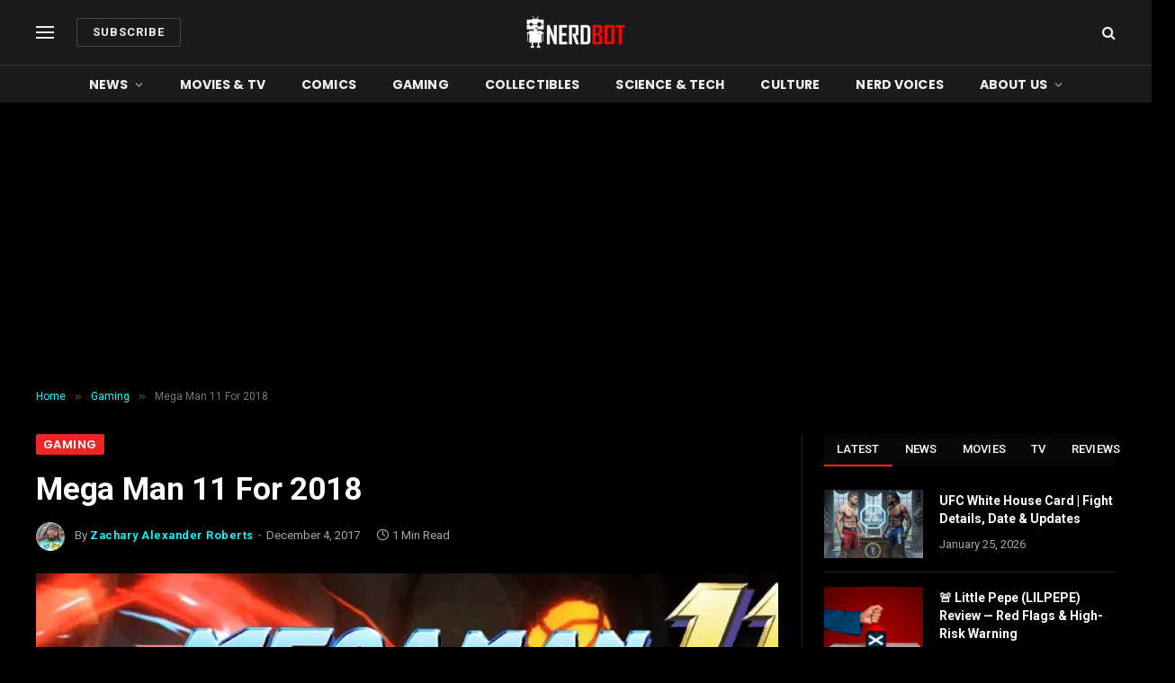

--- FILE ---
content_type: text/html; charset=UTF-8
request_url: https://nerdbot.com/2017/12/04/megaman-11-announced/
body_size: 52022
content:

<!DOCTYPE html>
<html lang="en-US" class="s-dark site-s-dark">

<head>

	<meta name="icopify-verification" content="sollabecanaerb15982914d9b94766d10831266749b9d4">
	<meta charset="UTF-8" /><script type="text/javascript">(window.NREUM||(NREUM={})).init={privacy:{cookies_enabled:false},ajax:{deny_list:["bam.nr-data.net"]},feature_flags:["soft_nav"]};(window.NREUM||(NREUM={})).loader_config={xpid:"UA4AVFRXGwAEVVZUAAcAXw==",licenseKey:"83aa4f0238",applicationID:"341767679",browserID:"348633310"};;/*! For license information please see nr-loader-full-1.308.0.min.js.LICENSE.txt */
(()=>{var e,t,r={384:(e,t,r)=>{"use strict";r.d(t,{NT:()=>a,US:()=>u,Zm:()=>o,bQ:()=>d,dV:()=>c,pV:()=>l});var n=r(6154),i=r(1863),s=r(1910);const a={beacon:"bam.nr-data.net",errorBeacon:"bam.nr-data.net"};function o(){return n.gm.NREUM||(n.gm.NREUM={}),void 0===n.gm.newrelic&&(n.gm.newrelic=n.gm.NREUM),n.gm.NREUM}function c(){let e=o();return e.o||(e.o={ST:n.gm.setTimeout,SI:n.gm.setImmediate||n.gm.setInterval,CT:n.gm.clearTimeout,XHR:n.gm.XMLHttpRequest,REQ:n.gm.Request,EV:n.gm.Event,PR:n.gm.Promise,MO:n.gm.MutationObserver,FETCH:n.gm.fetch,WS:n.gm.WebSocket},(0,s.i)(...Object.values(e.o))),e}function d(e,t){let r=o();r.initializedAgents??={},t.initializedAt={ms:(0,i.t)(),date:new Date},r.initializedAgents[e]=t}function u(e,t){o()[e]=t}function l(){return function(){let e=o();const t=e.info||{};e.info={beacon:a.beacon,errorBeacon:a.errorBeacon,...t}}(),function(){let e=o();const t=e.init||{};e.init={...t}}(),c(),function(){let e=o();const t=e.loader_config||{};e.loader_config={...t}}(),o()}},782:(e,t,r)=>{"use strict";r.d(t,{T:()=>n});const n=r(860).K7.pageViewTiming},860:(e,t,r)=>{"use strict";r.d(t,{$J:()=>u,K7:()=>c,P3:()=>d,XX:()=>i,Yy:()=>o,df:()=>s,qY:()=>n,v4:()=>a});const n="events",i="jserrors",s="browser/blobs",a="rum",o="browser/logs",c={ajax:"ajax",genericEvents:"generic_events",jserrors:i,logging:"logging",metrics:"metrics",pageAction:"page_action",pageViewEvent:"page_view_event",pageViewTiming:"page_view_timing",sessionReplay:"session_replay",sessionTrace:"session_trace",softNav:"soft_navigations",spa:"spa"},d={[c.pageViewEvent]:1,[c.pageViewTiming]:2,[c.metrics]:3,[c.jserrors]:4,[c.spa]:5,[c.ajax]:6,[c.sessionTrace]:7,[c.softNav]:8,[c.sessionReplay]:9,[c.logging]:10,[c.genericEvents]:11},u={[c.pageViewEvent]:a,[c.pageViewTiming]:n,[c.ajax]:n,[c.spa]:n,[c.softNav]:n,[c.metrics]:i,[c.jserrors]:i,[c.sessionTrace]:s,[c.sessionReplay]:s,[c.logging]:o,[c.genericEvents]:"ins"}},944:(e,t,r)=>{"use strict";r.d(t,{R:()=>i});var n=r(3241);function i(e,t){"function"==typeof console.debug&&(console.debug("New Relic Warning: https://github.com/newrelic/newrelic-browser-agent/blob/main/docs/warning-codes.md#".concat(e),t),(0,n.W)({agentIdentifier:null,drained:null,type:"data",name:"warn",feature:"warn",data:{code:e,secondary:t}}))}},993:(e,t,r)=>{"use strict";r.d(t,{A$:()=>s,ET:()=>a,TZ:()=>o,p_:()=>i});var n=r(860);const i={ERROR:"ERROR",WARN:"WARN",INFO:"INFO",DEBUG:"DEBUG",TRACE:"TRACE"},s={OFF:0,ERROR:1,WARN:2,INFO:3,DEBUG:4,TRACE:5},a="log",o=n.K7.logging},1541:(e,t,r)=>{"use strict";r.d(t,{U:()=>i,f:()=>n});const n={MFE:"MFE",BA:"BA"};function i(e,t){if(2!==t?.harvestEndpointVersion)return{};const r=t.agentRef.runtime.appMetadata.agents[0].entityGuid;return e?{"source.id":e.id,"source.name":e.name,"source.type":e.type,"parent.id":e.parent?.id||r,"parent.type":e.parent?.type||n.BA}:{"entity.guid":r,appId:t.agentRef.info.applicationID}}},1687:(e,t,r)=>{"use strict";r.d(t,{Ak:()=>d,Ze:()=>h,x3:()=>u});var n=r(3241),i=r(7836),s=r(3606),a=r(860),o=r(2646);const c={};function d(e,t){const r={staged:!1,priority:a.P3[t]||0};l(e),c[e].get(t)||c[e].set(t,r)}function u(e,t){e&&c[e]&&(c[e].get(t)&&c[e].delete(t),p(e,t,!1),c[e].size&&f(e))}function l(e){if(!e)throw new Error("agentIdentifier required");c[e]||(c[e]=new Map)}function h(e="",t="feature",r=!1){if(l(e),!e||!c[e].get(t)||r)return p(e,t);c[e].get(t).staged=!0,f(e)}function f(e){const t=Array.from(c[e]);t.every(([e,t])=>t.staged)&&(t.sort((e,t)=>e[1].priority-t[1].priority),t.forEach(([t])=>{c[e].delete(t),p(e,t)}))}function p(e,t,r=!0){const a=e?i.ee.get(e):i.ee,c=s.i.handlers;if(!a.aborted&&a.backlog&&c){if((0,n.W)({agentIdentifier:e,type:"lifecycle",name:"drain",feature:t}),r){const e=a.backlog[t],r=c[t];if(r){for(let t=0;e&&t<e.length;++t)g(e[t],r);Object.entries(r).forEach(([e,t])=>{Object.values(t||{}).forEach(t=>{t[0]?.on&&t[0]?.context()instanceof o.y&&t[0].on(e,t[1])})})}}a.isolatedBacklog||delete c[t],a.backlog[t]=null,a.emit("drain-"+t,[])}}function g(e,t){var r=e[1];Object.values(t[r]||{}).forEach(t=>{var r=e[0];if(t[0]===r){var n=t[1],i=e[3],s=e[2];n.apply(i,s)}})}},1738:(e,t,r)=>{"use strict";r.d(t,{U:()=>f,Y:()=>h});var n=r(3241),i=r(9908),s=r(1863),a=r(944),o=r(5701),c=r(3969),d=r(8362),u=r(860),l=r(4261);function h(e,t,r,s){const h=s||r;!h||h[e]&&h[e]!==d.d.prototype[e]||(h[e]=function(){(0,i.p)(c.xV,["API/"+e+"/called"],void 0,u.K7.metrics,r.ee),(0,n.W)({agentIdentifier:r.agentIdentifier,drained:!!o.B?.[r.agentIdentifier],type:"data",name:"api",feature:l.Pl+e,data:{}});try{return t.apply(this,arguments)}catch(e){(0,a.R)(23,e)}})}function f(e,t,r,n,a){const o=e.info;null===r?delete o.jsAttributes[t]:o.jsAttributes[t]=r,(a||null===r)&&(0,i.p)(l.Pl+n,[(0,s.t)(),t,r],void 0,"session",e.ee)}},1741:(e,t,r)=>{"use strict";r.d(t,{W:()=>s});var n=r(944),i=r(4261);class s{#e(e,...t){if(this[e]!==s.prototype[e])return this[e](...t);(0,n.R)(35,e)}addPageAction(e,t){return this.#e(i.hG,e,t)}register(e){return this.#e(i.eY,e)}recordCustomEvent(e,t){return this.#e(i.fF,e,t)}setPageViewName(e,t){return this.#e(i.Fw,e,t)}setCustomAttribute(e,t,r){return this.#e(i.cD,e,t,r)}noticeError(e,t){return this.#e(i.o5,e,t)}setUserId(e,t=!1){return this.#e(i.Dl,e,t)}setApplicationVersion(e){return this.#e(i.nb,e)}setErrorHandler(e){return this.#e(i.bt,e)}addRelease(e,t){return this.#e(i.k6,e,t)}log(e,t){return this.#e(i.$9,e,t)}start(){return this.#e(i.d3)}finished(e){return this.#e(i.BL,e)}recordReplay(){return this.#e(i.CH)}pauseReplay(){return this.#e(i.Tb)}addToTrace(e){return this.#e(i.U2,e)}setCurrentRouteName(e){return this.#e(i.PA,e)}interaction(e){return this.#e(i.dT,e)}wrapLogger(e,t,r){return this.#e(i.Wb,e,t,r)}measure(e,t){return this.#e(i.V1,e,t)}consent(e){return this.#e(i.Pv,e)}}},1863:(e,t,r)=>{"use strict";function n(){return Math.floor(performance.now())}r.d(t,{t:()=>n})},1910:(e,t,r)=>{"use strict";r.d(t,{i:()=>s});var n=r(944);const i=new Map;function s(...e){return e.every(e=>{if(i.has(e))return i.get(e);const t="function"==typeof e?e.toString():"",r=t.includes("[native code]"),s=t.includes("nrWrapper");return r||s||(0,n.R)(64,e?.name||t),i.set(e,r),r})}},2555:(e,t,r)=>{"use strict";r.d(t,{D:()=>o,f:()=>a});var n=r(384),i=r(8122);const s={beacon:n.NT.beacon,errorBeacon:n.NT.errorBeacon,licenseKey:void 0,applicationID:void 0,sa:void 0,queueTime:void 0,applicationTime:void 0,ttGuid:void 0,user:void 0,account:void 0,product:void 0,extra:void 0,jsAttributes:{},userAttributes:void 0,atts:void 0,transactionName:void 0,tNamePlain:void 0};function a(e){try{return!!e.licenseKey&&!!e.errorBeacon&&!!e.applicationID}catch(e){return!1}}const o=e=>(0,i.a)(e,s)},2614:(e,t,r)=>{"use strict";r.d(t,{BB:()=>a,H3:()=>n,g:()=>d,iL:()=>c,tS:()=>o,uh:()=>i,wk:()=>s});const n="NRBA",i="SESSION",s=144e5,a=18e5,o={STARTED:"session-started",PAUSE:"session-pause",RESET:"session-reset",RESUME:"session-resume",UPDATE:"session-update"},c={SAME_TAB:"same-tab",CROSS_TAB:"cross-tab"},d={OFF:0,FULL:1,ERROR:2}},2646:(e,t,r)=>{"use strict";r.d(t,{y:()=>n});class n{constructor(e){this.contextId=e}}},2843:(e,t,r)=>{"use strict";r.d(t,{G:()=>s,u:()=>i});var n=r(3878);function i(e,t=!1,r,i){(0,n.DD)("visibilitychange",function(){if(t)return void("hidden"===document.visibilityState&&e());e(document.visibilityState)},r,i)}function s(e,t,r){(0,n.sp)("pagehide",e,t,r)}},3241:(e,t,r)=>{"use strict";r.d(t,{W:()=>s});var n=r(6154);const i="newrelic";function s(e={}){try{n.gm.dispatchEvent(new CustomEvent(i,{detail:e}))}catch(e){}}},3304:(e,t,r)=>{"use strict";r.d(t,{A:()=>s});var n=r(7836);const i=()=>{const e=new WeakSet;return(t,r)=>{if("object"==typeof r&&null!==r){if(e.has(r))return;e.add(r)}return r}};function s(e){try{return JSON.stringify(e,i())??""}catch(e){try{n.ee.emit("internal-error",[e])}catch(e){}return""}}},3333:(e,t,r)=>{"use strict";r.d(t,{$v:()=>u,TZ:()=>n,Xh:()=>c,Zp:()=>i,kd:()=>d,mq:()=>o,nf:()=>a,qN:()=>s});const n=r(860).K7.genericEvents,i=["auxclick","click","copy","keydown","paste","scrollend"],s=["focus","blur"],a=4,o=1e3,c=2e3,d=["PageAction","UserAction","BrowserPerformance"],u={RESOURCES:"experimental.resources",REGISTER:"register"}},3434:(e,t,r)=>{"use strict";r.d(t,{Jt:()=>s,YM:()=>d});var n=r(7836),i=r(5607);const s="nr@original:".concat(i.W),a=50;var o=Object.prototype.hasOwnProperty,c=!1;function d(e,t){return e||(e=n.ee),r.inPlace=function(e,t,n,i,s){n||(n="");const a="-"===n.charAt(0);for(let o=0;o<t.length;o++){const c=t[o],d=e[c];l(d)||(e[c]=r(d,a?c+n:n,i,c,s))}},r.flag=s,r;function r(t,r,n,c,d){return l(t)?t:(r||(r=""),nrWrapper[s]=t,function(e,t,r){if(Object.defineProperty&&Object.keys)try{return Object.keys(e).forEach(function(r){Object.defineProperty(t,r,{get:function(){return e[r]},set:function(t){return e[r]=t,t}})}),t}catch(e){u([e],r)}for(var n in e)o.call(e,n)&&(t[n]=e[n])}(t,nrWrapper,e),nrWrapper);function nrWrapper(){var s,o,l,h;let f;try{o=this,s=[...arguments],l="function"==typeof n?n(s,o):n||{}}catch(t){u([t,"",[s,o,c],l],e)}i(r+"start",[s,o,c],l,d);const p=performance.now();let g;try{return h=t.apply(o,s),g=performance.now(),h}catch(e){throw g=performance.now(),i(r+"err",[s,o,e],l,d),f=e,f}finally{const e=g-p,t={start:p,end:g,duration:e,isLongTask:e>=a,methodName:c,thrownError:f};t.isLongTask&&i("long-task",[t,o],l,d),i(r+"end",[s,o,h],l,d)}}}function i(r,n,i,s){if(!c||t){var a=c;c=!0;try{e.emit(r,n,i,t,s)}catch(t){u([t,r,n,i],e)}c=a}}}function u(e,t){t||(t=n.ee);try{t.emit("internal-error",e)}catch(e){}}function l(e){return!(e&&"function"==typeof e&&e.apply&&!e[s])}},3606:(e,t,r)=>{"use strict";r.d(t,{i:()=>s});var n=r(9908);s.on=a;var i=s.handlers={};function s(e,t,r,s){a(s||n.d,i,e,t,r)}function a(e,t,r,i,s){s||(s="feature"),e||(e=n.d);var a=t[s]=t[s]||{};(a[r]=a[r]||[]).push([e,i])}},3738:(e,t,r)=>{"use strict";r.d(t,{He:()=>i,Kp:()=>o,Lc:()=>d,Rz:()=>u,TZ:()=>n,bD:()=>s,d3:()=>a,jx:()=>l,sl:()=>h,uP:()=>c});const n=r(860).K7.sessionTrace,i="bstResource",s="resource",a="-start",o="-end",c="fn"+a,d="fn"+o,u="pushState",l=1e3,h=3e4},3785:(e,t,r)=>{"use strict";r.d(t,{R:()=>c,b:()=>d});var n=r(9908),i=r(1863),s=r(860),a=r(3969),o=r(993);function c(e,t,r={},c=o.p_.INFO,d=!0,u,l=(0,i.t)()){(0,n.p)(a.xV,["API/logging/".concat(c.toLowerCase(),"/called")],void 0,s.K7.metrics,e),(0,n.p)(o.ET,[l,t,r,c,d,u],void 0,s.K7.logging,e)}function d(e){return"string"==typeof e&&Object.values(o.p_).some(t=>t===e.toUpperCase().trim())}},3878:(e,t,r)=>{"use strict";function n(e,t){return{capture:e,passive:!1,signal:t}}function i(e,t,r=!1,i){window.addEventListener(e,t,n(r,i))}function s(e,t,r=!1,i){document.addEventListener(e,t,n(r,i))}r.d(t,{DD:()=>s,jT:()=>n,sp:()=>i})},3969:(e,t,r)=>{"use strict";r.d(t,{TZ:()=>n,XG:()=>o,rs:()=>i,xV:()=>a,z_:()=>s});const n=r(860).K7.metrics,i="sm",s="cm",a="storeSupportabilityMetrics",o="storeEventMetrics"},4234:(e,t,r)=>{"use strict";r.d(t,{W:()=>s});var n=r(7836),i=r(1687);class s{constructor(e,t){this.agentIdentifier=e,this.ee=n.ee.get(e),this.featureName=t,this.blocked=!1}deregisterDrain(){(0,i.x3)(this.agentIdentifier,this.featureName)}}},4261:(e,t,r)=>{"use strict";r.d(t,{$9:()=>d,BL:()=>o,CH:()=>f,Dl:()=>w,Fw:()=>y,PA:()=>m,Pl:()=>n,Pv:()=>T,Tb:()=>l,U2:()=>s,V1:()=>E,Wb:()=>x,bt:()=>b,cD:()=>v,d3:()=>R,dT:()=>c,eY:()=>p,fF:()=>h,hG:()=>i,k6:()=>a,nb:()=>g,o5:()=>u});const n="api-",i="addPageAction",s="addToTrace",a="addRelease",o="finished",c="interaction",d="log",u="noticeError",l="pauseReplay",h="recordCustomEvent",f="recordReplay",p="register",g="setApplicationVersion",m="setCurrentRouteName",v="setCustomAttribute",b="setErrorHandler",y="setPageViewName",w="setUserId",R="start",x="wrapLogger",E="measure",T="consent"},5205:(e,t,r)=>{"use strict";r.d(t,{j:()=>S});var n=r(384),i=r(1741);var s=r(2555),a=r(3333);const o=e=>{if(!e||"string"!=typeof e)return!1;try{document.createDocumentFragment().querySelector(e)}catch{return!1}return!0};var c=r(2614),d=r(944),u=r(8122);const l="[data-nr-mask]",h=e=>(0,u.a)(e,(()=>{const e={feature_flags:[],experimental:{allow_registered_children:!1,resources:!1},mask_selector:"*",block_selector:"[data-nr-block]",mask_input_options:{color:!1,date:!1,"datetime-local":!1,email:!1,month:!1,number:!1,range:!1,search:!1,tel:!1,text:!1,time:!1,url:!1,week:!1,textarea:!1,select:!1,password:!0}};return{ajax:{deny_list:void 0,block_internal:!0,enabled:!0,autoStart:!0},api:{get allow_registered_children(){return e.feature_flags.includes(a.$v.REGISTER)||e.experimental.allow_registered_children},set allow_registered_children(t){e.experimental.allow_registered_children=t},duplicate_registered_data:!1},browser_consent_mode:{enabled:!1},distributed_tracing:{enabled:void 0,exclude_newrelic_header:void 0,cors_use_newrelic_header:void 0,cors_use_tracecontext_headers:void 0,allowed_origins:void 0},get feature_flags(){return e.feature_flags},set feature_flags(t){e.feature_flags=t},generic_events:{enabled:!0,autoStart:!0},harvest:{interval:30},jserrors:{enabled:!0,autoStart:!0},logging:{enabled:!0,autoStart:!0},metrics:{enabled:!0,autoStart:!0},obfuscate:void 0,page_action:{enabled:!0},page_view_event:{enabled:!0,autoStart:!0},page_view_timing:{enabled:!0,autoStart:!0},performance:{capture_marks:!1,capture_measures:!1,capture_detail:!0,resources:{get enabled(){return e.feature_flags.includes(a.$v.RESOURCES)||e.experimental.resources},set enabled(t){e.experimental.resources=t},asset_types:[],first_party_domains:[],ignore_newrelic:!0}},privacy:{cookies_enabled:!0},proxy:{assets:void 0,beacon:void 0},session:{expiresMs:c.wk,inactiveMs:c.BB},session_replay:{autoStart:!0,enabled:!1,preload:!1,sampling_rate:10,error_sampling_rate:100,collect_fonts:!1,inline_images:!1,fix_stylesheets:!0,mask_all_inputs:!0,get mask_text_selector(){return e.mask_selector},set mask_text_selector(t){o(t)?e.mask_selector="".concat(t,",").concat(l):""===t||null===t?e.mask_selector=l:(0,d.R)(5,t)},get block_class(){return"nr-block"},get ignore_class(){return"nr-ignore"},get mask_text_class(){return"nr-mask"},get block_selector(){return e.block_selector},set block_selector(t){o(t)?e.block_selector+=",".concat(t):""!==t&&(0,d.R)(6,t)},get mask_input_options(){return e.mask_input_options},set mask_input_options(t){t&&"object"==typeof t?e.mask_input_options={...t,password:!0}:(0,d.R)(7,t)}},session_trace:{enabled:!0,autoStart:!0},soft_navigations:{enabled:!0,autoStart:!0},spa:{enabled:!0,autoStart:!0},ssl:void 0,user_actions:{enabled:!0,elementAttributes:["id","className","tagName","type"]}}})());var f=r(6154),p=r(9324);let g=0;const m={buildEnv:p.F3,distMethod:p.Xs,version:p.xv,originTime:f.WN},v={consented:!1},b={appMetadata:{},get consented(){return this.session?.state?.consent||v.consented},set consented(e){v.consented=e},customTransaction:void 0,denyList:void 0,disabled:!1,harvester:void 0,isolatedBacklog:!1,isRecording:!1,loaderType:void 0,maxBytes:3e4,obfuscator:void 0,onerror:void 0,ptid:void 0,releaseIds:{},session:void 0,timeKeeper:void 0,registeredEntities:[],jsAttributesMetadata:{bytes:0},get harvestCount(){return++g}},y=e=>{const t=(0,u.a)(e,b),r=Object.keys(m).reduce((e,t)=>(e[t]={value:m[t],writable:!1,configurable:!0,enumerable:!0},e),{});return Object.defineProperties(t,r)};var w=r(5701);const R=e=>{const t=e.startsWith("http");e+="/",r.p=t?e:"https://"+e};var x=r(7836),E=r(3241);const T={accountID:void 0,trustKey:void 0,agentID:void 0,licenseKey:void 0,applicationID:void 0,xpid:void 0},A=e=>(0,u.a)(e,T),_=new Set;function S(e,t={},r,a){let{init:o,info:c,loader_config:d,runtime:u={},exposed:l=!0}=t;if(!c){const e=(0,n.pV)();o=e.init,c=e.info,d=e.loader_config}e.init=h(o||{}),e.loader_config=A(d||{}),c.jsAttributes??={},f.bv&&(c.jsAttributes.isWorker=!0),e.info=(0,s.D)(c);const p=e.init,g=[c.beacon,c.errorBeacon];_.has(e.agentIdentifier)||(p.proxy.assets&&(R(p.proxy.assets),g.push(p.proxy.assets)),p.proxy.beacon&&g.push(p.proxy.beacon),e.beacons=[...g],function(e){const t=(0,n.pV)();Object.getOwnPropertyNames(i.W.prototype).forEach(r=>{const n=i.W.prototype[r];if("function"!=typeof n||"constructor"===n)return;let s=t[r];e[r]&&!1!==e.exposed&&"micro-agent"!==e.runtime?.loaderType&&(t[r]=(...t)=>{const n=e[r](...t);return s?s(...t):n})})}(e),(0,n.US)("activatedFeatures",w.B)),u.denyList=[...p.ajax.deny_list||[],...p.ajax.block_internal?g:[]],u.ptid=e.agentIdentifier,u.loaderType=r,e.runtime=y(u),_.has(e.agentIdentifier)||(e.ee=x.ee.get(e.agentIdentifier),e.exposed=l,(0,E.W)({agentIdentifier:e.agentIdentifier,drained:!!w.B?.[e.agentIdentifier],type:"lifecycle",name:"initialize",feature:void 0,data:e.config})),_.add(e.agentIdentifier)}},5270:(e,t,r)=>{"use strict";r.d(t,{Aw:()=>a,SR:()=>s,rF:()=>o});var n=r(384),i=r(7767);function s(e){return!!(0,n.dV)().o.MO&&(0,i.V)(e)&&!0===e?.session_trace.enabled}function a(e){return!0===e?.session_replay.preload&&s(e)}function o(e,t){try{if("string"==typeof t?.type){if("password"===t.type.toLowerCase())return"*".repeat(e?.length||0);if(void 0!==t?.dataset?.nrUnmask||t?.classList?.contains("nr-unmask"))return e}}catch(e){}return"string"==typeof e?e.replace(/[\S]/g,"*"):"*".repeat(e?.length||0)}},5289:(e,t,r)=>{"use strict";r.d(t,{GG:()=>a,Qr:()=>c,sB:()=>o});var n=r(3878),i=r(6389);function s(){return"undefined"==typeof document||"complete"===document.readyState}function a(e,t){if(s())return e();const r=(0,i.J)(e),a=setInterval(()=>{s()&&(clearInterval(a),r())},500);(0,n.sp)("load",r,t)}function o(e){if(s())return e();(0,n.DD)("DOMContentLoaded",e)}function c(e){if(s())return e();(0,n.sp)("popstate",e)}},5607:(e,t,r)=>{"use strict";r.d(t,{W:()=>n});const n=(0,r(9566).bz)()},5701:(e,t,r)=>{"use strict";r.d(t,{B:()=>s,t:()=>a});var n=r(3241);const i=new Set,s={};function a(e,t){const r=t.agentIdentifier;s[r]??={},e&&"object"==typeof e&&(i.has(r)||(t.ee.emit("rumresp",[e]),s[r]=e,i.add(r),(0,n.W)({agentIdentifier:r,loaded:!0,drained:!0,type:"lifecycle",name:"load",feature:void 0,data:e})))}},6154:(e,t,r)=>{"use strict";r.d(t,{OF:()=>d,RI:()=>i,WN:()=>h,bv:()=>s,eN:()=>f,gm:()=>a,lR:()=>l,m:()=>c,mw:()=>o,sb:()=>u});var n=r(1863);const i="undefined"!=typeof window&&!!window.document,s="undefined"!=typeof WorkerGlobalScope&&("undefined"!=typeof self&&self instanceof WorkerGlobalScope&&self.navigator instanceof WorkerNavigator||"undefined"!=typeof globalThis&&globalThis instanceof WorkerGlobalScope&&globalThis.navigator instanceof WorkerNavigator),a=i?window:"undefined"!=typeof WorkerGlobalScope&&("undefined"!=typeof self&&self instanceof WorkerGlobalScope&&self||"undefined"!=typeof globalThis&&globalThis instanceof WorkerGlobalScope&&globalThis),o=Boolean("hidden"===a?.document?.visibilityState),c=""+a?.location,d=/iPad|iPhone|iPod/.test(a.navigator?.userAgent),u=d&&"undefined"==typeof SharedWorker,l=(()=>{const e=a.navigator?.userAgent?.match(/Firefox[/\s](\d+\.\d+)/);return Array.isArray(e)&&e.length>=2?+e[1]:0})(),h=Date.now()-(0,n.t)(),f=()=>"undefined"!=typeof PerformanceNavigationTiming&&a?.performance?.getEntriesByType("navigation")?.[0]?.responseStart},6344:(e,t,r)=>{"use strict";r.d(t,{BB:()=>u,Qb:()=>l,TZ:()=>i,Ug:()=>a,Vh:()=>s,_s:()=>o,bc:()=>d,yP:()=>c});var n=r(2614);const i=r(860).K7.sessionReplay,s="errorDuringReplay",a=.12,o={DomContentLoaded:0,Load:1,FullSnapshot:2,IncrementalSnapshot:3,Meta:4,Custom:5},c={[n.g.ERROR]:15e3,[n.g.FULL]:3e5,[n.g.OFF]:0},d={RESET:{message:"Session was reset",sm:"Reset"},IMPORT:{message:"Recorder failed to import",sm:"Import"},TOO_MANY:{message:"429: Too Many Requests",sm:"Too-Many"},TOO_BIG:{message:"Payload was too large",sm:"Too-Big"},CROSS_TAB:{message:"Session Entity was set to OFF on another tab",sm:"Cross-Tab"},ENTITLEMENTS:{message:"Session Replay is not allowed and will not be started",sm:"Entitlement"}},u=5e3,l={API:"api",RESUME:"resume",SWITCH_TO_FULL:"switchToFull",INITIALIZE:"initialize",PRELOAD:"preload"}},6389:(e,t,r)=>{"use strict";function n(e,t=500,r={}){const n=r?.leading||!1;let i;return(...r)=>{n&&void 0===i&&(e.apply(this,r),i=setTimeout(()=>{i=clearTimeout(i)},t)),n||(clearTimeout(i),i=setTimeout(()=>{e.apply(this,r)},t))}}function i(e){let t=!1;return(...r)=>{t||(t=!0,e.apply(this,r))}}r.d(t,{J:()=>i,s:()=>n})},6630:(e,t,r)=>{"use strict";r.d(t,{T:()=>n});const n=r(860).K7.pageViewEvent},6774:(e,t,r)=>{"use strict";r.d(t,{T:()=>n});const n=r(860).K7.jserrors},7295:(e,t,r)=>{"use strict";r.d(t,{Xv:()=>a,gX:()=>i,iW:()=>s});var n=[];function i(e){if(!e||s(e))return!1;if(0===n.length)return!0;if("*"===n[0].hostname)return!1;for(var t=0;t<n.length;t++){var r=n[t];if(r.hostname.test(e.hostname)&&r.pathname.test(e.pathname))return!1}return!0}function s(e){return void 0===e.hostname}function a(e){if(n=[],e&&e.length)for(var t=0;t<e.length;t++){let r=e[t];if(!r)continue;if("*"===r)return void(n=[{hostname:"*"}]);0===r.indexOf("http://")?r=r.substring(7):0===r.indexOf("https://")&&(r=r.substring(8));const i=r.indexOf("/");let s,a;i>0?(s=r.substring(0,i),a=r.substring(i)):(s=r,a="*");let[c]=s.split(":");n.push({hostname:o(c),pathname:o(a,!0)})}}function o(e,t=!1){const r=e.replace(/[.+?^${}()|[\]\\]/g,e=>"\\"+e).replace(/\*/g,".*?");return new RegExp((t?"^":"")+r+"$")}},7485:(e,t,r)=>{"use strict";r.d(t,{D:()=>i});var n=r(6154);function i(e){if(0===(e||"").indexOf("data:"))return{protocol:"data"};try{const t=new URL(e,location.href),r={port:t.port,hostname:t.hostname,pathname:t.pathname,search:t.search,protocol:t.protocol.slice(0,t.protocol.indexOf(":")),sameOrigin:t.protocol===n.gm?.location?.protocol&&t.host===n.gm?.location?.host};return r.port&&""!==r.port||("http:"===t.protocol&&(r.port="80"),"https:"===t.protocol&&(r.port="443")),r.pathname&&""!==r.pathname?r.pathname.startsWith("/")||(r.pathname="/".concat(r.pathname)):r.pathname="/",r}catch(e){return{}}}},7699:(e,t,r)=>{"use strict";r.d(t,{It:()=>s,KC:()=>o,No:()=>i,qh:()=>a});var n=r(860);const i=16e3,s=1e6,a="SESSION_ERROR",o={[n.K7.logging]:!0,[n.K7.genericEvents]:!1,[n.K7.jserrors]:!1,[n.K7.ajax]:!1}},7767:(e,t,r)=>{"use strict";r.d(t,{V:()=>i});var n=r(6154);const i=e=>n.RI&&!0===e?.privacy.cookies_enabled},7836:(e,t,r)=>{"use strict";r.d(t,{P:()=>o,ee:()=>c});var n=r(384),i=r(8990),s=r(2646),a=r(5607);const o="nr@context:".concat(a.W),c=function e(t,r){var n={},a={},u={},l=!1;try{l=16===r.length&&d.initializedAgents?.[r]?.runtime.isolatedBacklog}catch(e){}var h={on:p,addEventListener:p,removeEventListener:function(e,t){var r=n[e];if(!r)return;for(var i=0;i<r.length;i++)r[i]===t&&r.splice(i,1)},emit:function(e,r,n,i,s){!1!==s&&(s=!0);if(c.aborted&&!i)return;t&&s&&t.emit(e,r,n);var o=f(n);g(e).forEach(e=>{e.apply(o,r)});var d=v()[a[e]];d&&d.push([h,e,r,o]);return o},get:m,listeners:g,context:f,buffer:function(e,t){const r=v();if(t=t||"feature",h.aborted)return;Object.entries(e||{}).forEach(([e,n])=>{a[n]=t,t in r||(r[t]=[])})},abort:function(){h._aborted=!0,Object.keys(h.backlog).forEach(e=>{delete h.backlog[e]})},isBuffering:function(e){return!!v()[a[e]]},debugId:r,backlog:l?{}:t&&"object"==typeof t.backlog?t.backlog:{},isolatedBacklog:l};return Object.defineProperty(h,"aborted",{get:()=>{let e=h._aborted||!1;return e||(t&&(e=t.aborted),e)}}),h;function f(e){return e&&e instanceof s.y?e:e?(0,i.I)(e,o,()=>new s.y(o)):new s.y(o)}function p(e,t){n[e]=g(e).concat(t)}function g(e){return n[e]||[]}function m(t){return u[t]=u[t]||e(h,t)}function v(){return h.backlog}}(void 0,"globalEE"),d=(0,n.Zm)();d.ee||(d.ee=c)},8122:(e,t,r)=>{"use strict";r.d(t,{a:()=>i});var n=r(944);function i(e,t){try{if(!e||"object"!=typeof e)return(0,n.R)(3);if(!t||"object"!=typeof t)return(0,n.R)(4);const r=Object.create(Object.getPrototypeOf(t),Object.getOwnPropertyDescriptors(t)),s=0===Object.keys(r).length?e:r;for(let a in s)if(void 0!==e[a])try{if(null===e[a]){r[a]=null;continue}Array.isArray(e[a])&&Array.isArray(t[a])?r[a]=Array.from(new Set([...e[a],...t[a]])):"object"==typeof e[a]&&"object"==typeof t[a]?r[a]=i(e[a],t[a]):r[a]=e[a]}catch(e){r[a]||(0,n.R)(1,e)}return r}catch(e){(0,n.R)(2,e)}}},8139:(e,t,r)=>{"use strict";r.d(t,{u:()=>h});var n=r(7836),i=r(3434),s=r(8990),a=r(6154);const o={},c=a.gm.XMLHttpRequest,d="addEventListener",u="removeEventListener",l="nr@wrapped:".concat(n.P);function h(e){var t=function(e){return(e||n.ee).get("events")}(e);if(o[t.debugId]++)return t;o[t.debugId]=1;var r=(0,i.YM)(t,!0);function h(e){r.inPlace(e,[d,u],"-",p)}function p(e,t){return e[1]}return"getPrototypeOf"in Object&&(a.RI&&f(document,h),c&&f(c.prototype,h),f(a.gm,h)),t.on(d+"-start",function(e,t){var n=e[1];if(null!==n&&("function"==typeof n||"object"==typeof n)&&"newrelic"!==e[0]){var i=(0,s.I)(n,l,function(){var e={object:function(){if("function"!=typeof n.handleEvent)return;return n.handleEvent.apply(n,arguments)},function:n}[typeof n];return e?r(e,"fn-",null,e.name||"anonymous"):n});this.wrapped=e[1]=i}}),t.on(u+"-start",function(e){e[1]=this.wrapped||e[1]}),t}function f(e,t,...r){let n=e;for(;"object"==typeof n&&!Object.prototype.hasOwnProperty.call(n,d);)n=Object.getPrototypeOf(n);n&&t(n,...r)}},8362:(e,t,r)=>{"use strict";r.d(t,{d:()=>s});var n=r(9566),i=r(1741);class s extends i.W{agentIdentifier=(0,n.LA)(16)}},8374:(e,t,r)=>{r.nc=(()=>{try{return document?.currentScript?.nonce}catch(e){}return""})()},8990:(e,t,r)=>{"use strict";r.d(t,{I:()=>i});var n=Object.prototype.hasOwnProperty;function i(e,t,r){if(n.call(e,t))return e[t];var i=r();if(Object.defineProperty&&Object.keys)try{return Object.defineProperty(e,t,{value:i,writable:!0,enumerable:!1}),i}catch(e){}return e[t]=i,i}},9119:(e,t,r)=>{"use strict";r.d(t,{L:()=>s});var n=/([^?#]*)[^#]*(#[^?]*|$).*/,i=/([^?#]*)().*/;function s(e,t){return e?e.replace(t?n:i,"$1$2"):e}},9300:(e,t,r)=>{"use strict";r.d(t,{T:()=>n});const n=r(860).K7.ajax},9324:(e,t,r)=>{"use strict";r.d(t,{AJ:()=>a,F3:()=>i,Xs:()=>s,Yq:()=>o,xv:()=>n});const n="1.308.0",i="PROD",s="CDN",a="@newrelic/rrweb",o="1.0.1"},9566:(e,t,r)=>{"use strict";r.d(t,{LA:()=>o,ZF:()=>c,bz:()=>a,el:()=>d});var n=r(6154);const i="xxxxxxxx-xxxx-4xxx-yxxx-xxxxxxxxxxxx";function s(e,t){return e?15&e[t]:16*Math.random()|0}function a(){const e=n.gm?.crypto||n.gm?.msCrypto;let t,r=0;return e&&e.getRandomValues&&(t=e.getRandomValues(new Uint8Array(30))),i.split("").map(e=>"x"===e?s(t,r++).toString(16):"y"===e?(3&s()|8).toString(16):e).join("")}function o(e){const t=n.gm?.crypto||n.gm?.msCrypto;let r,i=0;t&&t.getRandomValues&&(r=t.getRandomValues(new Uint8Array(e)));const a=[];for(var o=0;o<e;o++)a.push(s(r,i++).toString(16));return a.join("")}function c(){return o(16)}function d(){return o(32)}},9908:(e,t,r)=>{"use strict";r.d(t,{d:()=>n,p:()=>i});var n=r(7836).ee.get("handle");function i(e,t,r,i,s){s?(s.buffer([e],i),s.emit(e,t,r)):(n.buffer([e],i),n.emit(e,t,r))}}},n={};function i(e){var t=n[e];if(void 0!==t)return t.exports;var s=n[e]={exports:{}};return r[e](s,s.exports,i),s.exports}i.m=r,i.d=(e,t)=>{for(var r in t)i.o(t,r)&&!i.o(e,r)&&Object.defineProperty(e,r,{enumerable:!0,get:t[r]})},i.f={},i.e=e=>Promise.all(Object.keys(i.f).reduce((t,r)=>(i.f[r](e,t),t),[])),i.u=e=>({95:"nr-full-compressor",222:"nr-full-recorder",891:"nr-full"}[e]+"-1.308.0.min.js"),i.o=(e,t)=>Object.prototype.hasOwnProperty.call(e,t),e={},t="NRBA-1.308.0.PROD:",i.l=(r,n,s,a)=>{if(e[r])e[r].push(n);else{var o,c;if(void 0!==s)for(var d=document.getElementsByTagName("script"),u=0;u<d.length;u++){var l=d[u];if(l.getAttribute("src")==r||l.getAttribute("data-webpack")==t+s){o=l;break}}if(!o){c=!0;var h={891:"sha512-fcveNDcpRQS9OweGhN4uJe88Qmg+EVyH6j/wngwL2Le0m7LYyz7q+JDx7KBxsdDF4TaPVsSmHg12T3pHwdLa7w==",222:"sha512-O8ZzdvgB4fRyt7k2Qrr4STpR+tCA2mcQEig6/dP3rRy9uEx1CTKQ6cQ7Src0361y7xS434ua+zIPo265ZpjlEg==",95:"sha512-jDWejat/6/UDex/9XjYoPPmpMPuEvBCSuCg/0tnihjbn5bh9mP3An0NzFV9T5Tc+3kKhaXaZA8UIKPAanD2+Gw=="};(o=document.createElement("script")).charset="utf-8",i.nc&&o.setAttribute("nonce",i.nc),o.setAttribute("data-webpack",t+s),o.src=r,0!==o.src.indexOf(window.location.origin+"/")&&(o.crossOrigin="anonymous"),h[a]&&(o.integrity=h[a])}e[r]=[n];var f=(t,n)=>{o.onerror=o.onload=null,clearTimeout(p);var i=e[r];if(delete e[r],o.parentNode&&o.parentNode.removeChild(o),i&&i.forEach(e=>e(n)),t)return t(n)},p=setTimeout(f.bind(null,void 0,{type:"timeout",target:o}),12e4);o.onerror=f.bind(null,o.onerror),o.onload=f.bind(null,o.onload),c&&document.head.appendChild(o)}},i.r=e=>{"undefined"!=typeof Symbol&&Symbol.toStringTag&&Object.defineProperty(e,Symbol.toStringTag,{value:"Module"}),Object.defineProperty(e,"__esModule",{value:!0})},i.p="https://js-agent.newrelic.com/",(()=>{var e={85:0,959:0};i.f.j=(t,r)=>{var n=i.o(e,t)?e[t]:void 0;if(0!==n)if(n)r.push(n[2]);else{var s=new Promise((r,i)=>n=e[t]=[r,i]);r.push(n[2]=s);var a=i.p+i.u(t),o=new Error;i.l(a,r=>{if(i.o(e,t)&&(0!==(n=e[t])&&(e[t]=void 0),n)){var s=r&&("load"===r.type?"missing":r.type),a=r&&r.target&&r.target.src;o.message="Loading chunk "+t+" failed: ("+s+": "+a+")",o.name="ChunkLoadError",o.type=s,o.request=a,n[1](o)}},"chunk-"+t,t)}};var t=(t,r)=>{var n,s,[a,o,c]=r,d=0;if(a.some(t=>0!==e[t])){for(n in o)i.o(o,n)&&(i.m[n]=o[n]);if(c)c(i)}for(t&&t(r);d<a.length;d++)s=a[d],i.o(e,s)&&e[s]&&e[s][0](),e[s]=0},r=self["webpackChunk:NRBA-1.308.0.PROD"]=self["webpackChunk:NRBA-1.308.0.PROD"]||[];r.forEach(t.bind(null,0)),r.push=t.bind(null,r.push.bind(r))})(),(()=>{"use strict";i(8374);var e=i(8362),t=i(860);const r=Object.values(t.K7);var n=i(5205);var s=i(9908),a=i(1863),o=i(4261),c=i(1738);var d=i(1687),u=i(4234),l=i(5289),h=i(6154),f=i(944),p=i(5270),g=i(7767),m=i(6389),v=i(7699);class b extends u.W{constructor(e,t){super(e.agentIdentifier,t),this.agentRef=e,this.abortHandler=void 0,this.featAggregate=void 0,this.loadedSuccessfully=void 0,this.onAggregateImported=new Promise(e=>{this.loadedSuccessfully=e}),this.deferred=Promise.resolve(),!1===e.init[this.featureName].autoStart?this.deferred=new Promise((t,r)=>{this.ee.on("manual-start-all",(0,m.J)(()=>{(0,d.Ak)(e.agentIdentifier,this.featureName),t()}))}):(0,d.Ak)(e.agentIdentifier,t)}importAggregator(e,t,r={}){if(this.featAggregate)return;const n=async()=>{let n;await this.deferred;try{if((0,g.V)(e.init)){const{setupAgentSession:t}=await i.e(891).then(i.bind(i,8766));n=t(e)}}catch(e){(0,f.R)(20,e),this.ee.emit("internal-error",[e]),(0,s.p)(v.qh,[e],void 0,this.featureName,this.ee)}try{if(!this.#t(this.featureName,n,e.init))return(0,d.Ze)(this.agentIdentifier,this.featureName),void this.loadedSuccessfully(!1);const{Aggregate:i}=await t();this.featAggregate=new i(e,r),e.runtime.harvester.initializedAggregates.push(this.featAggregate),this.loadedSuccessfully(!0)}catch(e){(0,f.R)(34,e),this.abortHandler?.(),(0,d.Ze)(this.agentIdentifier,this.featureName,!0),this.loadedSuccessfully(!1),this.ee&&this.ee.abort()}};h.RI?(0,l.GG)(()=>n(),!0):n()}#t(e,r,n){if(this.blocked)return!1;switch(e){case t.K7.sessionReplay:return(0,p.SR)(n)&&!!r;case t.K7.sessionTrace:return!!r;default:return!0}}}var y=i(6630),w=i(2614),R=i(3241);class x extends b{static featureName=y.T;constructor(e){var t;super(e,y.T),this.setupInspectionEvents(e.agentIdentifier),t=e,(0,c.Y)(o.Fw,function(e,r){"string"==typeof e&&("/"!==e.charAt(0)&&(e="/"+e),t.runtime.customTransaction=(r||"http://custom.transaction")+e,(0,s.p)(o.Pl+o.Fw,[(0,a.t)()],void 0,void 0,t.ee))},t),this.importAggregator(e,()=>i.e(891).then(i.bind(i,3718)))}setupInspectionEvents(e){const t=(t,r)=>{t&&(0,R.W)({agentIdentifier:e,timeStamp:t.timeStamp,loaded:"complete"===t.target.readyState,type:"window",name:r,data:t.target.location+""})};(0,l.sB)(e=>{t(e,"DOMContentLoaded")}),(0,l.GG)(e=>{t(e,"load")}),(0,l.Qr)(e=>{t(e,"navigate")}),this.ee.on(w.tS.UPDATE,(t,r)=>{(0,R.W)({agentIdentifier:e,type:"lifecycle",name:"session",data:r})})}}var E=i(384);class T extends e.d{constructor(e){var t;(super(),h.gm)?(this.features={},(0,E.bQ)(this.agentIdentifier,this),this.desiredFeatures=new Set(e.features||[]),this.desiredFeatures.add(x),(0,n.j)(this,e,e.loaderType||"agent"),t=this,(0,c.Y)(o.cD,function(e,r,n=!1){if("string"==typeof e){if(["string","number","boolean"].includes(typeof r)||null===r)return(0,c.U)(t,e,r,o.cD,n);(0,f.R)(40,typeof r)}else(0,f.R)(39,typeof e)},t),function(e){(0,c.Y)(o.Dl,function(t,r=!1){if("string"!=typeof t&&null!==t)return void(0,f.R)(41,typeof t);const n=e.info.jsAttributes["enduser.id"];r&&null!=n&&n!==t?(0,s.p)(o.Pl+"setUserIdAndResetSession",[t],void 0,"session",e.ee):(0,c.U)(e,"enduser.id",t,o.Dl,!0)},e)}(this),function(e){(0,c.Y)(o.nb,function(t){if("string"==typeof t||null===t)return(0,c.U)(e,"application.version",t,o.nb,!1);(0,f.R)(42,typeof t)},e)}(this),function(e){(0,c.Y)(o.d3,function(){e.ee.emit("manual-start-all")},e)}(this),function(e){(0,c.Y)(o.Pv,function(t=!0){if("boolean"==typeof t){if((0,s.p)(o.Pl+o.Pv,[t],void 0,"session",e.ee),e.runtime.consented=t,t){const t=e.features.page_view_event;t.onAggregateImported.then(e=>{const r=t.featAggregate;e&&!r.sentRum&&r.sendRum()})}}else(0,f.R)(65,typeof t)},e)}(this),this.run()):(0,f.R)(21)}get config(){return{info:this.info,init:this.init,loader_config:this.loader_config,runtime:this.runtime}}get api(){return this}run(){try{const e=function(e){const t={};return r.forEach(r=>{t[r]=!!e[r]?.enabled}),t}(this.init),n=[...this.desiredFeatures];n.sort((e,r)=>t.P3[e.featureName]-t.P3[r.featureName]),n.forEach(r=>{if(!e[r.featureName]&&r.featureName!==t.K7.pageViewEvent)return;if(r.featureName===t.K7.spa)return void(0,f.R)(67);const n=function(e){switch(e){case t.K7.ajax:return[t.K7.jserrors];case t.K7.sessionTrace:return[t.K7.ajax,t.K7.pageViewEvent];case t.K7.sessionReplay:return[t.K7.sessionTrace];case t.K7.pageViewTiming:return[t.K7.pageViewEvent];default:return[]}}(r.featureName).filter(e=>!(e in this.features));n.length>0&&(0,f.R)(36,{targetFeature:r.featureName,missingDependencies:n}),this.features[r.featureName]=new r(this)})}catch(e){(0,f.R)(22,e);for(const e in this.features)this.features[e].abortHandler?.();const t=(0,E.Zm)();delete t.initializedAgents[this.agentIdentifier]?.features,delete this.sharedAggregator;return t.ee.get(this.agentIdentifier).abort(),!1}}}var A=i(2843),_=i(782);class S extends b{static featureName=_.T;constructor(e){super(e,_.T),h.RI&&((0,A.u)(()=>(0,s.p)("docHidden",[(0,a.t)()],void 0,_.T,this.ee),!0),(0,A.G)(()=>(0,s.p)("winPagehide",[(0,a.t)()],void 0,_.T,this.ee)),this.importAggregator(e,()=>i.e(891).then(i.bind(i,9018))))}}var O=i(3969);class I extends b{static featureName=O.TZ;constructor(e){super(e,O.TZ),h.RI&&document.addEventListener("securitypolicyviolation",e=>{(0,s.p)(O.xV,["Generic/CSPViolation/Detected"],void 0,this.featureName,this.ee)}),this.importAggregator(e,()=>i.e(891).then(i.bind(i,6555)))}}var P=i(6774),k=i(3878),N=i(3304);class D{constructor(e,t,r,n,i){this.name="UncaughtError",this.message="string"==typeof e?e:(0,N.A)(e),this.sourceURL=t,this.line=r,this.column=n,this.__newrelic=i}}function j(e){return M(e)?e:new D(void 0!==e?.message?e.message:e,e?.filename||e?.sourceURL,e?.lineno||e?.line,e?.colno||e?.col,e?.__newrelic,e?.cause)}function C(e){const t="Unhandled Promise Rejection: ";if(!e?.reason)return;if(M(e.reason)){try{e.reason.message.startsWith(t)||(e.reason.message=t+e.reason.message)}catch(e){}return j(e.reason)}const r=j(e.reason);return(r.message||"").startsWith(t)||(r.message=t+r.message),r}function L(e){if(e.error instanceof SyntaxError&&!/:\d+$/.test(e.error.stack?.trim())){const t=new D(e.message,e.filename,e.lineno,e.colno,e.error.__newrelic,e.cause);return t.name=SyntaxError.name,t}return M(e.error)?e.error:j(e)}function M(e){return e instanceof Error&&!!e.stack}function B(e,r,n,i,o=(0,a.t)()){"string"==typeof e&&(e=new Error(e)),(0,s.p)("err",[e,o,!1,r,n.runtime.isRecording,void 0,i],void 0,t.K7.jserrors,n.ee),(0,s.p)("uaErr",[],void 0,t.K7.genericEvents,n.ee)}var H=i(1541),K=i(993),W=i(3785);function U(e,{customAttributes:t={},level:r=K.p_.INFO}={},n,i,s=(0,a.t)()){(0,W.R)(n.ee,e,t,r,!1,i,s)}function F(e,r,n,i,c=(0,a.t)()){(0,s.p)(o.Pl+o.hG,[c,e,r,i],void 0,t.K7.genericEvents,n.ee)}function V(e,r,n,i,c=(0,a.t)()){const{start:d,end:u,customAttributes:l}=r||{},h={customAttributes:l||{}};if("object"!=typeof h.customAttributes||"string"!=typeof e||0===e.length)return void(0,f.R)(57);const p=(e,t)=>null==e?t:"number"==typeof e?e:e instanceof PerformanceMark?e.startTime:Number.NaN;if(h.start=p(d,0),h.end=p(u,c),Number.isNaN(h.start)||Number.isNaN(h.end))(0,f.R)(57);else{if(h.duration=h.end-h.start,!(h.duration<0))return(0,s.p)(o.Pl+o.V1,[h,e,i],void 0,t.K7.genericEvents,n.ee),h;(0,f.R)(58)}}function z(e,r={},n,i,c=(0,a.t)()){(0,s.p)(o.Pl+o.fF,[c,e,r,i],void 0,t.K7.genericEvents,n.ee)}function G(e){(0,c.Y)(o.eY,function(t){return Y(e,t)},e)}function Y(e,r,n){(0,f.R)(54,"newrelic.register"),r||={},r.type=H.f.MFE,r.licenseKey||=e.info.licenseKey,r.blocked=!1,r.parent=n||{},Array.isArray(r.tags)||(r.tags=[]);const i={};r.tags.forEach(e=>{"name"!==e&&"id"!==e&&(i["source.".concat(e)]=!0)}),r.isolated??=!0;let o=()=>{};const c=e.runtime.registeredEntities;if(!r.isolated){const e=c.find(({metadata:{target:{id:e}}})=>e===r.id&&!r.isolated);if(e)return e}const d=e=>{r.blocked=!0,o=e};function u(e){return"string"==typeof e&&!!e.trim()&&e.trim().length<501||"number"==typeof e}e.init.api.allow_registered_children||d((0,m.J)(()=>(0,f.R)(55))),u(r.id)&&u(r.name)||d((0,m.J)(()=>(0,f.R)(48,r)));const l={addPageAction:(t,n={})=>g(F,[t,{...i,...n},e],r),deregister:()=>{d((0,m.J)(()=>(0,f.R)(68)))},log:(t,n={})=>g(U,[t,{...n,customAttributes:{...i,...n.customAttributes||{}}},e],r),measure:(t,n={})=>g(V,[t,{...n,customAttributes:{...i,...n.customAttributes||{}}},e],r),noticeError:(t,n={})=>g(B,[t,{...i,...n},e],r),register:(t={})=>g(Y,[e,t],l.metadata.target),recordCustomEvent:(t,n={})=>g(z,[t,{...i,...n},e],r),setApplicationVersion:e=>p("application.version",e),setCustomAttribute:(e,t)=>p(e,t),setUserId:e=>p("enduser.id",e),metadata:{customAttributes:i,target:r}},h=()=>(r.blocked&&o(),r.blocked);h()||c.push(l);const p=(e,t)=>{h()||(i[e]=t)},g=(r,n,i)=>{if(h())return;const o=(0,a.t)();(0,s.p)(O.xV,["API/register/".concat(r.name,"/called")],void 0,t.K7.metrics,e.ee);try{if(e.init.api.duplicate_registered_data&&"register"!==r.name){let e=n;if(n[1]instanceof Object){const t={"child.id":i.id,"child.type":i.type};e="customAttributes"in n[1]?[n[0],{...n[1],customAttributes:{...n[1].customAttributes,...t}},...n.slice(2)]:[n[0],{...n[1],...t},...n.slice(2)]}r(...e,void 0,o)}return r(...n,i,o)}catch(e){(0,f.R)(50,e)}};return l}class q extends b{static featureName=P.T;constructor(e){var t;super(e,P.T),t=e,(0,c.Y)(o.o5,(e,r)=>B(e,r,t),t),function(e){(0,c.Y)(o.bt,function(t){e.runtime.onerror=t},e)}(e),function(e){let t=0;(0,c.Y)(o.k6,function(e,r){++t>10||(this.runtime.releaseIds[e.slice(-200)]=(""+r).slice(-200))},e)}(e),G(e);try{this.removeOnAbort=new AbortController}catch(e){}this.ee.on("internal-error",(t,r)=>{this.abortHandler&&(0,s.p)("ierr",[j(t),(0,a.t)(),!0,{},e.runtime.isRecording,r],void 0,this.featureName,this.ee)}),h.gm.addEventListener("unhandledrejection",t=>{this.abortHandler&&(0,s.p)("err",[C(t),(0,a.t)(),!1,{unhandledPromiseRejection:1},e.runtime.isRecording],void 0,this.featureName,this.ee)},(0,k.jT)(!1,this.removeOnAbort?.signal)),h.gm.addEventListener("error",t=>{this.abortHandler&&(0,s.p)("err",[L(t),(0,a.t)(),!1,{},e.runtime.isRecording],void 0,this.featureName,this.ee)},(0,k.jT)(!1,this.removeOnAbort?.signal)),this.abortHandler=this.#r,this.importAggregator(e,()=>i.e(891).then(i.bind(i,2176)))}#r(){this.removeOnAbort?.abort(),this.abortHandler=void 0}}var Z=i(8990);let X=1;function J(e){const t=typeof e;return!e||"object"!==t&&"function"!==t?-1:e===h.gm?0:(0,Z.I)(e,"nr@id",function(){return X++})}function Q(e){if("string"==typeof e&&e.length)return e.length;if("object"==typeof e){if("undefined"!=typeof ArrayBuffer&&e instanceof ArrayBuffer&&e.byteLength)return e.byteLength;if("undefined"!=typeof Blob&&e instanceof Blob&&e.size)return e.size;if(!("undefined"!=typeof FormData&&e instanceof FormData))try{return(0,N.A)(e).length}catch(e){return}}}var ee=i(8139),te=i(7836),re=i(3434);const ne={},ie=["open","send"];function se(e){var t=e||te.ee;const r=function(e){return(e||te.ee).get("xhr")}(t);if(void 0===h.gm.XMLHttpRequest)return r;if(ne[r.debugId]++)return r;ne[r.debugId]=1,(0,ee.u)(t);var n=(0,re.YM)(r),i=h.gm.XMLHttpRequest,s=h.gm.MutationObserver,a=h.gm.Promise,o=h.gm.setInterval,c="readystatechange",d=["onload","onerror","onabort","onloadstart","onloadend","onprogress","ontimeout"],u=[],l=h.gm.XMLHttpRequest=function(e){const t=new i(e),s=r.context(t);try{r.emit("new-xhr",[t],s),t.addEventListener(c,(a=s,function(){var e=this;e.readyState>3&&!a.resolved&&(a.resolved=!0,r.emit("xhr-resolved",[],e)),n.inPlace(e,d,"fn-",y)}),(0,k.jT)(!1))}catch(e){(0,f.R)(15,e);try{r.emit("internal-error",[e])}catch(e){}}var a;return t};function p(e,t){n.inPlace(t,["onreadystatechange"],"fn-",y)}if(function(e,t){for(var r in e)t[r]=e[r]}(i,l),l.prototype=i.prototype,n.inPlace(l.prototype,ie,"-xhr-",y),r.on("send-xhr-start",function(e,t){p(e,t),function(e){u.push(e),s&&(g?g.then(b):o?o(b):(m=-m,v.data=m))}(t)}),r.on("open-xhr-start",p),s){var g=a&&a.resolve();if(!o&&!a){var m=1,v=document.createTextNode(m);new s(b).observe(v,{characterData:!0})}}else t.on("fn-end",function(e){e[0]&&e[0].type===c||b()});function b(){for(var e=0;e<u.length;e++)p(0,u[e]);u.length&&(u=[])}function y(e,t){return t}return r}var ae="fetch-",oe=ae+"body-",ce=["arrayBuffer","blob","json","text","formData"],de=h.gm.Request,ue=h.gm.Response,le="prototype";const he={};function fe(e){const t=function(e){return(e||te.ee).get("fetch")}(e);if(!(de&&ue&&h.gm.fetch))return t;if(he[t.debugId]++)return t;function r(e,r,n){var i=e[r];"function"==typeof i&&(e[r]=function(){var e,r=[...arguments],s={};t.emit(n+"before-start",[r],s),s[te.P]&&s[te.P].dt&&(e=s[te.P].dt);var a=i.apply(this,r);return t.emit(n+"start",[r,e],a),a.then(function(e){return t.emit(n+"end",[null,e],a),e},function(e){throw t.emit(n+"end",[e],a),e})})}return he[t.debugId]=1,ce.forEach(e=>{r(de[le],e,oe),r(ue[le],e,oe)}),r(h.gm,"fetch",ae),t.on(ae+"end",function(e,r){var n=this;if(r){var i=r.headers.get("content-length");null!==i&&(n.rxSize=i),t.emit(ae+"done",[null,r],n)}else t.emit(ae+"done",[e],n)}),t}var pe=i(7485),ge=i(9566);class me{constructor(e){this.agentRef=e}generateTracePayload(e){const t=this.agentRef.loader_config;if(!this.shouldGenerateTrace(e)||!t)return null;var r=(t.accountID||"").toString()||null,n=(t.agentID||"").toString()||null,i=(t.trustKey||"").toString()||null;if(!r||!n)return null;var s=(0,ge.ZF)(),a=(0,ge.el)(),o=Date.now(),c={spanId:s,traceId:a,timestamp:o};return(e.sameOrigin||this.isAllowedOrigin(e)&&this.useTraceContextHeadersForCors())&&(c.traceContextParentHeader=this.generateTraceContextParentHeader(s,a),c.traceContextStateHeader=this.generateTraceContextStateHeader(s,o,r,n,i)),(e.sameOrigin&&!this.excludeNewrelicHeader()||!e.sameOrigin&&this.isAllowedOrigin(e)&&this.useNewrelicHeaderForCors())&&(c.newrelicHeader=this.generateTraceHeader(s,a,o,r,n,i)),c}generateTraceContextParentHeader(e,t){return"00-"+t+"-"+e+"-01"}generateTraceContextStateHeader(e,t,r,n,i){return i+"@nr=0-1-"+r+"-"+n+"-"+e+"----"+t}generateTraceHeader(e,t,r,n,i,s){if(!("function"==typeof h.gm?.btoa))return null;var a={v:[0,1],d:{ty:"Browser",ac:n,ap:i,id:e,tr:t,ti:r}};return s&&n!==s&&(a.d.tk=s),btoa((0,N.A)(a))}shouldGenerateTrace(e){return this.agentRef.init?.distributed_tracing?.enabled&&this.isAllowedOrigin(e)}isAllowedOrigin(e){var t=!1;const r=this.agentRef.init?.distributed_tracing;if(e.sameOrigin)t=!0;else if(r?.allowed_origins instanceof Array)for(var n=0;n<r.allowed_origins.length;n++){var i=(0,pe.D)(r.allowed_origins[n]);if(e.hostname===i.hostname&&e.protocol===i.protocol&&e.port===i.port){t=!0;break}}return t}excludeNewrelicHeader(){var e=this.agentRef.init?.distributed_tracing;return!!e&&!!e.exclude_newrelic_header}useNewrelicHeaderForCors(){var e=this.agentRef.init?.distributed_tracing;return!!e&&!1!==e.cors_use_newrelic_header}useTraceContextHeadersForCors(){var e=this.agentRef.init?.distributed_tracing;return!!e&&!!e.cors_use_tracecontext_headers}}var ve=i(9300),be=i(7295);function ye(e){return"string"==typeof e?e:e instanceof(0,E.dV)().o.REQ?e.url:h.gm?.URL&&e instanceof URL?e.href:void 0}var we=["load","error","abort","timeout"],Re=we.length,xe=(0,E.dV)().o.REQ,Ee=(0,E.dV)().o.XHR;const Te="X-NewRelic-App-Data";class Ae extends b{static featureName=ve.T;constructor(e){super(e,ve.T),this.dt=new me(e),this.handler=(e,t,r,n)=>(0,s.p)(e,t,r,n,this.ee);try{const e={xmlhttprequest:"xhr",fetch:"fetch",beacon:"beacon"};h.gm?.performance?.getEntriesByType("resource").forEach(r=>{if(r.initiatorType in e&&0!==r.responseStatus){const n={status:r.responseStatus},i={rxSize:r.transferSize,duration:Math.floor(r.duration),cbTime:0};_e(n,r.name),this.handler("xhr",[n,i,r.startTime,r.responseEnd,e[r.initiatorType]],void 0,t.K7.ajax)}})}catch(e){}fe(this.ee),se(this.ee),function(e,r,n,i){function o(e){var t=this;t.totalCbs=0,t.called=0,t.cbTime=0,t.end=E,t.ended=!1,t.xhrGuids={},t.lastSize=null,t.loadCaptureCalled=!1,t.params=this.params||{},t.metrics=this.metrics||{},t.latestLongtaskEnd=0,e.addEventListener("load",function(r){T(t,e)},(0,k.jT)(!1)),h.lR||e.addEventListener("progress",function(e){t.lastSize=e.loaded},(0,k.jT)(!1))}function c(e){this.params={method:e[0]},_e(this,e[1]),this.metrics={}}function d(t,r){e.loader_config.xpid&&this.sameOrigin&&r.setRequestHeader("X-NewRelic-ID",e.loader_config.xpid);var n=i.generateTracePayload(this.parsedOrigin);if(n){var s=!1;n.newrelicHeader&&(r.setRequestHeader("newrelic",n.newrelicHeader),s=!0),n.traceContextParentHeader&&(r.setRequestHeader("traceparent",n.traceContextParentHeader),n.traceContextStateHeader&&r.setRequestHeader("tracestate",n.traceContextStateHeader),s=!0),s&&(this.dt=n)}}function u(e,t){var n=this.metrics,i=e[0],s=this;if(n&&i){var o=Q(i);o&&(n.txSize=o)}this.startTime=(0,a.t)(),this.body=i,this.listener=function(e){try{"abort"!==e.type||s.loadCaptureCalled||(s.params.aborted=!0),("load"!==e.type||s.called===s.totalCbs&&(s.onloadCalled||"function"!=typeof t.onload)&&"function"==typeof s.end)&&s.end(t)}catch(e){try{r.emit("internal-error",[e])}catch(e){}}};for(var c=0;c<Re;c++)t.addEventListener(we[c],this.listener,(0,k.jT)(!1))}function l(e,t,r){this.cbTime+=e,t?this.onloadCalled=!0:this.called+=1,this.called!==this.totalCbs||!this.onloadCalled&&"function"==typeof r.onload||"function"!=typeof this.end||this.end(r)}function f(e,t){var r=""+J(e)+!!t;this.xhrGuids&&!this.xhrGuids[r]&&(this.xhrGuids[r]=!0,this.totalCbs+=1)}function p(e,t){var r=""+J(e)+!!t;this.xhrGuids&&this.xhrGuids[r]&&(delete this.xhrGuids[r],this.totalCbs-=1)}function g(){this.endTime=(0,a.t)()}function m(e,t){t instanceof Ee&&"load"===e[0]&&r.emit("xhr-load-added",[e[1],e[2]],t)}function v(e,t){t instanceof Ee&&"load"===e[0]&&r.emit("xhr-load-removed",[e[1],e[2]],t)}function b(e,t,r){t instanceof Ee&&("onload"===r&&(this.onload=!0),("load"===(e[0]&&e[0].type)||this.onload)&&(this.xhrCbStart=(0,a.t)()))}function y(e,t){this.xhrCbStart&&r.emit("xhr-cb-time",[(0,a.t)()-this.xhrCbStart,this.onload,t],t)}function w(e){var t,r=e[1]||{};if("string"==typeof e[0]?0===(t=e[0]).length&&h.RI&&(t=""+h.gm.location.href):e[0]&&e[0].url?t=e[0].url:h.gm?.URL&&e[0]&&e[0]instanceof URL?t=e[0].href:"function"==typeof e[0].toString&&(t=e[0].toString()),"string"==typeof t&&0!==t.length){t&&(this.parsedOrigin=(0,pe.D)(t),this.sameOrigin=this.parsedOrigin.sameOrigin);var n=i.generateTracePayload(this.parsedOrigin);if(n&&(n.newrelicHeader||n.traceContextParentHeader))if(e[0]&&e[0].headers)o(e[0].headers,n)&&(this.dt=n);else{var s={};for(var a in r)s[a]=r[a];s.headers=new Headers(r.headers||{}),o(s.headers,n)&&(this.dt=n),e.length>1?e[1]=s:e.push(s)}}function o(e,t){var r=!1;return t.newrelicHeader&&(e.set("newrelic",t.newrelicHeader),r=!0),t.traceContextParentHeader&&(e.set("traceparent",t.traceContextParentHeader),t.traceContextStateHeader&&e.set("tracestate",t.traceContextStateHeader),r=!0),r}}function R(e,t){this.params={},this.metrics={},this.startTime=(0,a.t)(),this.dt=t,e.length>=1&&(this.target=e[0]),e.length>=2&&(this.opts=e[1]);var r=this.opts||{},n=this.target;_e(this,ye(n));var i=(""+(n&&n instanceof xe&&n.method||r.method||"GET")).toUpperCase();this.params.method=i,this.body=r.body,this.txSize=Q(r.body)||0}function x(e,r){if(this.endTime=(0,a.t)(),this.params||(this.params={}),(0,be.iW)(this.params))return;let i;this.params.status=r?r.status:0,"string"==typeof this.rxSize&&this.rxSize.length>0&&(i=+this.rxSize);const s={txSize:this.txSize,rxSize:i,duration:(0,a.t)()-this.startTime};n("xhr",[this.params,s,this.startTime,this.endTime,"fetch"],this,t.K7.ajax)}function E(e){const r=this.params,i=this.metrics;if(!this.ended){this.ended=!0;for(let t=0;t<Re;t++)e.removeEventListener(we[t],this.listener,!1);r.aborted||(0,be.iW)(r)||(i.duration=(0,a.t)()-this.startTime,this.loadCaptureCalled||4!==e.readyState?null==r.status&&(r.status=0):T(this,e),i.cbTime=this.cbTime,n("xhr",[r,i,this.startTime,this.endTime,"xhr"],this,t.K7.ajax))}}function T(e,n){e.params.status=n.status;var i=function(e,t){var r=e.responseType;return"json"===r&&null!==t?t:"arraybuffer"===r||"blob"===r||"json"===r?Q(e.response):"text"===r||""===r||void 0===r?Q(e.responseText):void 0}(n,e.lastSize);if(i&&(e.metrics.rxSize=i),e.sameOrigin&&n.getAllResponseHeaders().indexOf(Te)>=0){var a=n.getResponseHeader(Te);a&&((0,s.p)(O.rs,["Ajax/CrossApplicationTracing/Header/Seen"],void 0,t.K7.metrics,r),e.params.cat=a.split(", ").pop())}e.loadCaptureCalled=!0}r.on("new-xhr",o),r.on("open-xhr-start",c),r.on("open-xhr-end",d),r.on("send-xhr-start",u),r.on("xhr-cb-time",l),r.on("xhr-load-added",f),r.on("xhr-load-removed",p),r.on("xhr-resolved",g),r.on("addEventListener-end",m),r.on("removeEventListener-end",v),r.on("fn-end",y),r.on("fetch-before-start",w),r.on("fetch-start",R),r.on("fn-start",b),r.on("fetch-done",x)}(e,this.ee,this.handler,this.dt),this.importAggregator(e,()=>i.e(891).then(i.bind(i,3845)))}}function _e(e,t){var r=(0,pe.D)(t),n=e.params||e;n.hostname=r.hostname,n.port=r.port,n.protocol=r.protocol,n.host=r.hostname+":"+r.port,n.pathname=r.pathname,e.parsedOrigin=r,e.sameOrigin=r.sameOrigin}const Se={},Oe=["pushState","replaceState"];function Ie(e){const t=function(e){return(e||te.ee).get("history")}(e);return!h.RI||Se[t.debugId]++||(Se[t.debugId]=1,(0,re.YM)(t).inPlace(window.history,Oe,"-")),t}var Pe=i(3738);function ke(e){(0,c.Y)(o.BL,function(r=Date.now()){const n=r-h.WN;n<0&&(0,f.R)(62,r),(0,s.p)(O.XG,[o.BL,{time:n}],void 0,t.K7.metrics,e.ee),e.addToTrace({name:o.BL,start:r,origin:"nr"}),(0,s.p)(o.Pl+o.hG,[n,o.BL],void 0,t.K7.genericEvents,e.ee)},e)}const{He:Ne,bD:De,d3:je,Kp:Ce,TZ:Le,Lc:Me,uP:Be,Rz:He}=Pe;class Ke extends b{static featureName=Le;constructor(e){var r;super(e,Le),r=e,(0,c.Y)(o.U2,function(e){if(!(e&&"object"==typeof e&&e.name&&e.start))return;const n={n:e.name,s:e.start-h.WN,e:(e.end||e.start)-h.WN,o:e.origin||"",t:"api"};n.s<0||n.e<0||n.e<n.s?(0,f.R)(61,{start:n.s,end:n.e}):(0,s.p)("bstApi",[n],void 0,t.K7.sessionTrace,r.ee)},r),ke(e);if(!(0,g.V)(e.init))return void this.deregisterDrain();const n=this.ee;let d;Ie(n),this.eventsEE=(0,ee.u)(n),this.eventsEE.on(Be,function(e,t){this.bstStart=(0,a.t)()}),this.eventsEE.on(Me,function(e,r){(0,s.p)("bst",[e[0],r,this.bstStart,(0,a.t)()],void 0,t.K7.sessionTrace,n)}),n.on(He+je,function(e){this.time=(0,a.t)(),this.startPath=location.pathname+location.hash}),n.on(He+Ce,function(e){(0,s.p)("bstHist",[location.pathname+location.hash,this.startPath,this.time],void 0,t.K7.sessionTrace,n)});try{d=new PerformanceObserver(e=>{const r=e.getEntries();(0,s.p)(Ne,[r],void 0,t.K7.sessionTrace,n)}),d.observe({type:De,buffered:!0})}catch(e){}this.importAggregator(e,()=>i.e(891).then(i.bind(i,6974)),{resourceObserver:d})}}var We=i(6344);class Ue extends b{static featureName=We.TZ;#n;recorder;constructor(e){var r;let n;super(e,We.TZ),r=e,(0,c.Y)(o.CH,function(){(0,s.p)(o.CH,[],void 0,t.K7.sessionReplay,r.ee)},r),function(e){(0,c.Y)(o.Tb,function(){(0,s.p)(o.Tb,[],void 0,t.K7.sessionReplay,e.ee)},e)}(e);try{n=JSON.parse(localStorage.getItem("".concat(w.H3,"_").concat(w.uh)))}catch(e){}(0,p.SR)(e.init)&&this.ee.on(o.CH,()=>this.#i()),this.#s(n)&&this.importRecorder().then(e=>{e.startRecording(We.Qb.PRELOAD,n?.sessionReplayMode)}),this.importAggregator(this.agentRef,()=>i.e(891).then(i.bind(i,6167)),this),this.ee.on("err",e=>{this.blocked||this.agentRef.runtime.isRecording&&(this.errorNoticed=!0,(0,s.p)(We.Vh,[e],void 0,this.featureName,this.ee))})}#s(e){return e&&(e.sessionReplayMode===w.g.FULL||e.sessionReplayMode===w.g.ERROR)||(0,p.Aw)(this.agentRef.init)}importRecorder(){return this.recorder?Promise.resolve(this.recorder):(this.#n??=Promise.all([i.e(891),i.e(222)]).then(i.bind(i,4866)).then(({Recorder:e})=>(this.recorder=new e(this),this.recorder)).catch(e=>{throw this.ee.emit("internal-error",[e]),this.blocked=!0,e}),this.#n)}#i(){this.blocked||(this.featAggregate?this.featAggregate.mode!==w.g.FULL&&this.featAggregate.initializeRecording(w.g.FULL,!0,We.Qb.API):this.importRecorder().then(()=>{this.recorder.startRecording(We.Qb.API,w.g.FULL)}))}}var Fe=i(3333),Ve=i(9119);const ze={},Ge=new Set;function Ye(e){return"string"==typeof e?{type:"string",size:(new TextEncoder).encode(e).length}:e instanceof ArrayBuffer?{type:"ArrayBuffer",size:e.byteLength}:e instanceof Blob?{type:"Blob",size:e.size}:e instanceof DataView?{type:"DataView",size:e.byteLength}:ArrayBuffer.isView(e)?{type:"TypedArray",size:e.byteLength}:{type:"unknown",size:0}}class qe{constructor(e,t){this.timestamp=(0,a.t)(),this.currentUrl=(0,Ve.L)(window.location.href),this.socketId=(0,ge.LA)(8),this.requestedUrl=(0,Ve.L)(e),this.requestedProtocols=Array.isArray(t)?t.join(","):t||"",this.openedAt=void 0,this.protocol=void 0,this.extensions=void 0,this.binaryType=void 0,this.messageOrigin=void 0,this.messageCount=0,this.messageBytes=0,this.messageBytesMin=0,this.messageBytesMax=0,this.messageTypes=void 0,this.sendCount=0,this.sendBytes=0,this.sendBytesMin=0,this.sendBytesMax=0,this.sendTypes=void 0,this.closedAt=void 0,this.closeCode=void 0,this.closeReason="unknown",this.closeWasClean=void 0,this.connectedDuration=0,this.hasErrors=void 0}}class Ze extends b{static featureName=Fe.TZ;constructor(e){super(e,Fe.TZ);const r=e.init.feature_flags.includes("websockets"),n=[e.init.page_action.enabled,e.init.performance.capture_marks,e.init.performance.capture_measures,e.init.performance.resources.enabled,e.init.user_actions.enabled,r];var d;let u,l;if(d=e,(0,c.Y)(o.hG,(e,t)=>F(e,t,d),d),function(e){(0,c.Y)(o.fF,(t,r)=>z(t,r,e),e)}(e),ke(e),G(e),function(e){(0,c.Y)(o.V1,(t,r)=>V(t,r,e),e)}(e),r&&(l=function(e){if(!(0,E.dV)().o.WS)return e;const t=e.get("websockets");if(ze[t.debugId]++)return t;ze[t.debugId]=1,(0,A.G)(()=>{const e=(0,a.t)();Ge.forEach(r=>{r.nrData.closedAt=e,r.nrData.closeCode=1001,r.nrData.closeReason="Page navigating away",r.nrData.closeWasClean=!1,r.nrData.openedAt&&(r.nrData.connectedDuration=e-r.nrData.openedAt),t.emit("ws",[r.nrData],r)})});class r extends WebSocket{static name="WebSocket";static toString(){return"function WebSocket() { [native code] }"}toString(){return"[object WebSocket]"}get[Symbol.toStringTag](){return r.name}#a(e){(e.__newrelic??={}).socketId=this.nrData.socketId,this.nrData.hasErrors??=!0}constructor(...e){super(...e),this.nrData=new qe(e[0],e[1]),this.addEventListener("open",()=>{this.nrData.openedAt=(0,a.t)(),["protocol","extensions","binaryType"].forEach(e=>{this.nrData[e]=this[e]}),Ge.add(this)}),this.addEventListener("message",e=>{const{type:t,size:r}=Ye(e.data);this.nrData.messageOrigin??=(0,Ve.L)(e.origin),this.nrData.messageCount++,this.nrData.messageBytes+=r,this.nrData.messageBytesMin=Math.min(this.nrData.messageBytesMin||1/0,r),this.nrData.messageBytesMax=Math.max(this.nrData.messageBytesMax,r),(this.nrData.messageTypes??"").includes(t)||(this.nrData.messageTypes=this.nrData.messageTypes?"".concat(this.nrData.messageTypes,",").concat(t):t)}),this.addEventListener("close",e=>{this.nrData.closedAt=(0,a.t)(),this.nrData.closeCode=e.code,e.reason&&(this.nrData.closeReason=e.reason),this.nrData.closeWasClean=e.wasClean,this.nrData.connectedDuration=this.nrData.closedAt-this.nrData.openedAt,Ge.delete(this),t.emit("ws",[this.nrData],this)})}addEventListener(e,t,...r){const n=this,i="function"==typeof t?function(...e){try{return t.apply(this,e)}catch(e){throw n.#a(e),e}}:t?.handleEvent?{handleEvent:function(...e){try{return t.handleEvent.apply(t,e)}catch(e){throw n.#a(e),e}}}:t;return super.addEventListener(e,i,...r)}send(e){if(this.readyState===WebSocket.OPEN){const{type:t,size:r}=Ye(e);this.nrData.sendCount++,this.nrData.sendBytes+=r,this.nrData.sendBytesMin=Math.min(this.nrData.sendBytesMin||1/0,r),this.nrData.sendBytesMax=Math.max(this.nrData.sendBytesMax,r),(this.nrData.sendTypes??"").includes(t)||(this.nrData.sendTypes=this.nrData.sendTypes?"".concat(this.nrData.sendTypes,",").concat(t):t)}try{return super.send(e)}catch(e){throw this.#a(e),e}}close(...e){try{super.close(...e)}catch(e){throw this.#a(e),e}}}return h.gm.WebSocket=r,t}(this.ee)),h.RI){if(fe(this.ee),se(this.ee),u=Ie(this.ee),e.init.user_actions.enabled){function f(t){const r=(0,pe.D)(t);return e.beacons.includes(r.hostname+":"+r.port)}function p(){u.emit("navChange")}Fe.Zp.forEach(e=>(0,k.sp)(e,e=>(0,s.p)("ua",[e],void 0,this.featureName,this.ee),!0)),Fe.qN.forEach(e=>{const t=(0,m.s)(e=>{(0,s.p)("ua",[e],void 0,this.featureName,this.ee)},500,{leading:!0});(0,k.sp)(e,t)}),h.gm.addEventListener("error",()=>{(0,s.p)("uaErr",[],void 0,t.K7.genericEvents,this.ee)},(0,k.jT)(!1,this.removeOnAbort?.signal)),this.ee.on("open-xhr-start",(e,r)=>{f(e[1])||r.addEventListener("readystatechange",()=>{2===r.readyState&&(0,s.p)("uaXhr",[],void 0,t.K7.genericEvents,this.ee)})}),this.ee.on("fetch-start",e=>{e.length>=1&&!f(ye(e[0]))&&(0,s.p)("uaXhr",[],void 0,t.K7.genericEvents,this.ee)}),u.on("pushState-end",p),u.on("replaceState-end",p),window.addEventListener("hashchange",p,(0,k.jT)(!0,this.removeOnAbort?.signal)),window.addEventListener("popstate",p,(0,k.jT)(!0,this.removeOnAbort?.signal))}if(e.init.performance.resources.enabled&&h.gm.PerformanceObserver?.supportedEntryTypes.includes("resource")){new PerformanceObserver(e=>{e.getEntries().forEach(e=>{(0,s.p)("browserPerformance.resource",[e],void 0,this.featureName,this.ee)})}).observe({type:"resource",buffered:!0})}}r&&l.on("ws",e=>{(0,s.p)("ws-complete",[e],void 0,this.featureName,this.ee)});try{this.removeOnAbort=new AbortController}catch(g){}this.abortHandler=()=>{this.removeOnAbort?.abort(),this.abortHandler=void 0},n.some(e=>e)?this.importAggregator(e,()=>i.e(891).then(i.bind(i,8019))):this.deregisterDrain()}}var Xe=i(2646);const $e=new Map;function Je(e,t,r,n,i=!0){if("object"!=typeof t||!t||"string"!=typeof r||!r||"function"!=typeof t[r])return(0,f.R)(29);const s=function(e){return(e||te.ee).get("logger")}(e),a=(0,re.YM)(s),o=new Xe.y(te.P);o.level=n.level,o.customAttributes=n.customAttributes,o.autoCaptured=i;const c=t[r]?.[re.Jt]||t[r];return $e.set(c,o),a.inPlace(t,[r],"wrap-logger-",()=>$e.get(c)),s}var Qe=i(1910);class et extends b{static featureName=K.TZ;constructor(e){var t;super(e,K.TZ),t=e,(0,c.Y)(o.$9,(e,r)=>U(e,r,t),t),function(e){(0,c.Y)(o.Wb,(t,r,{customAttributes:n={},level:i=K.p_.INFO}={})=>{Je(e.ee,t,r,{customAttributes:n,level:i},!1)},e)}(e),G(e);const r=this.ee;["log","error","warn","info","debug","trace"].forEach(e=>{(0,Qe.i)(h.gm.console[e]),Je(r,h.gm.console,e,{level:"log"===e?"info":e})}),this.ee.on("wrap-logger-end",function([e]){const{level:t,customAttributes:n,autoCaptured:i}=this;(0,W.R)(r,e,n,t,i)}),this.importAggregator(e,()=>i.e(891).then(i.bind(i,5288)))}}new T({features:[x,S,Ke,Ue,Ae,I,q,Ze,et],loaderType:"pro"})})()})();</script>
	<meta name="viewport" content="width=device-width, initial-scale=1" />
	<meta name='robots' content='index, follow, max-image-preview:large, max-snippet:-1, max-video-preview:-1' />

	<!-- This site is optimized with the Yoast SEO plugin v26.8 - https://yoast.com/product/yoast-seo-wordpress/ -->
	<title>Mega Man 11 For 2018</title><link rel="preload" as="image" imagesrcset="https://i0.wp.com/nerdbot.com/wp-content/uploads/2017/12/maxresdefault.jpg?w=1280&amp;ssl=1 1280w, https://i0.wp.com/nerdbot.com/wp-content/uploads/2017/12/maxresdefault.jpg?resize=1024%2C576&amp;ssl=1 1024w, https://i0.wp.com/nerdbot.com/wp-content/uploads/2017/12/maxresdefault.jpg?resize=1068%2C601&amp;ssl=1 1068w" imagesizes="(max-width: 788px) 100vw, 788px" /><link rel="preload" as="font" href="https://nerdbot.com/wp-content/themes/smart-mag/css/icons/fonts/ts-icons.woff2?v3.2" type="font/woff2" crossorigin="anonymous" />
	<meta name="description" content="Capcom has been teasing a reveal for their 30th anniversary of Mega Man. Today, we finally found out what they have been foreshadowing. Mega Man 11 was" />
	<link rel="canonical" href="https://nerdbot.com/2017/12/04/megaman-11-announced/" />
	<meta property="og:locale" content="en_US" />
	<meta property="og:type" content="article" />
	<meta property="og:title" content="Mega Man 11 For 2018" />
	<meta property="og:description" content="Capcom has been teasing a reveal for their 30th anniversary of Mega Man. Today, we finally found out what they have been foreshadowing. Mega Man 11 was" />
	<meta property="og:url" content="https://nerdbot.com/2017/12/04/megaman-11-announced/" />
	<meta property="og:site_name" content="NERDBOT" />
	<meta property="article:publisher" content="https://www.facebook.com/nerdbotmedia/" />
	<meta property="article:published_time" content="2017-12-04T23:20:59+00:00" />
	<meta property="article:modified_time" content="2017-12-05T17:37:51+00:00" />
	<meta property="og:image" content="https://nerdbot.com/wp-content/uploads/2017/12/maxresdefault.jpg" />
	<meta property="og:image:width" content="1280" />
	<meta property="og:image:height" content="720" />
	<meta property="og:image:type" content="image/jpeg" />
	<meta name="author" content="Zachary Alexander Roberts" />
	<meta name="twitter:card" content="summary_large_image" />
	<meta name="twitter:creator" content="@nerdbotmedia" />
	<meta name="twitter:site" content="@nerdbotmedia" />
	<script type="application/ld+json" class="yoast-schema-graph">{"@context":"https://schema.org","@graph":[{"@type":"NewsArticle","@id":"https://nerdbot.com/2017/12/04/megaman-11-announced/#article","isPartOf":{"@id":"https://nerdbot.com/2017/12/04/megaman-11-announced/"},"author":{"name":"Zachary Alexander Roberts","@id":"https://nerdbot.com/#/schema/person/03e63a291a95e2b4224b6511a2e19607"},"headline":"Mega Man 11 For 2018","datePublished":"2017-12-04T23:20:59+00:00","dateModified":"2017-12-05T17:37:51+00:00","mainEntityOfPage":{"@id":"https://nerdbot.com/2017/12/04/megaman-11-announced/"},"wordCount":83,"publisher":{"@id":"https://nerdbot.com/#organization"},"image":{"@id":"https://nerdbot.com/2017/12/04/megaman-11-announced/#primaryimage"},"thumbnailUrl":"https://i0.wp.com/nerdbot.com/wp-content/uploads/2017/12/maxresdefault.jpg?fit=1280%2C720&ssl=1","keywords":["Xbox One","PS4","Capcom","Megaman","Nintendo Switch"],"articleSection":["Gaming"],"inLanguage":"en-US","copyrightYear":"2017","copyrightHolder":{"@id":"https://nerdbot.com/#organization"}},{"@type":"WebPage","@id":"https://nerdbot.com/2017/12/04/megaman-11-announced/","url":"https://nerdbot.com/2017/12/04/megaman-11-announced/","name":"Mega Man 11 For 2018","isPartOf":{"@id":"https://nerdbot.com/#website"},"primaryImageOfPage":{"@id":"https://nerdbot.com/2017/12/04/megaman-11-announced/#primaryimage"},"image":{"@id":"https://nerdbot.com/2017/12/04/megaman-11-announced/#primaryimage"},"thumbnailUrl":"https://i0.wp.com/nerdbot.com/wp-content/uploads/2017/12/maxresdefault.jpg?fit=1280%2C720&ssl=1","datePublished":"2017-12-04T23:20:59+00:00","dateModified":"2017-12-05T17:37:51+00:00","description":"Capcom has been teasing a reveal for their 30th anniversary of Mega Man. Today, we finally found out what they have been foreshadowing. Mega Man 11 was","breadcrumb":{"@id":"https://nerdbot.com/2017/12/04/megaman-11-announced/#breadcrumb"},"inLanguage":"en-US","potentialAction":[{"@type":"ReadAction","target":["https://nerdbot.com/2017/12/04/megaman-11-announced/"]}],"author":{"@id":"https://nerdbot.com/#/schema/person/03e63a291a95e2b4224b6511a2e19607"}},{"@type":"ImageObject","inLanguage":"en-US","@id":"https://nerdbot.com/2017/12/04/megaman-11-announced/#primaryimage","url":"https://i0.wp.com/nerdbot.com/wp-content/uploads/2017/12/maxresdefault.jpg?fit=1280%2C720&ssl=1","contentUrl":"https://i0.wp.com/nerdbot.com/wp-content/uploads/2017/12/maxresdefault.jpg?fit=1280%2C720&ssl=1","width":1280,"height":720},{"@type":"BreadcrumbList","@id":"https://nerdbot.com/2017/12/04/megaman-11-announced/#breadcrumb","itemListElement":[{"@type":"ListItem","position":1,"name":"Home","item":"https://nerdbot.com/"},{"@type":"ListItem","position":2,"name":"Mega Man 11 For 2018"}]},{"@type":"WebSite","@id":"https://nerdbot.com/#website","url":"https://nerdbot.com/","name":"NERDBOT","description":"The Nerd Side Of Life","publisher":{"@id":"https://nerdbot.com/#organization"},"potentialAction":[{"@type":"SearchAction","target":{"@type":"EntryPoint","urlTemplate":"https://nerdbot.com/?s={search_term_string}"},"query-input":{"@type":"PropertyValueSpecification","valueRequired":true,"valueName":"search_term_string"}}],"inLanguage":"en-US"},{"@type":"Organization","@id":"https://nerdbot.com/#organization","name":"NERDBOT","url":"https://nerdbot.com/","logo":{"@type":"ImageObject","inLanguage":"en-US","@id":"https://nerdbot.com/#/schema/logo/image/","url":"https://i0.wp.com/nerdbot.com/wp-content/uploads/2017/11/Nerdbot-Media-Logo-Red-Lines-and-Bot-1.jpg?fit=512%2C512&ssl=1","contentUrl":"https://i0.wp.com/nerdbot.com/wp-content/uploads/2017/11/Nerdbot-Media-Logo-Red-Lines-and-Bot-1.jpg?fit=512%2C512&ssl=1","width":512,"height":512,"caption":"NERDBOT"},"image":{"@id":"https://nerdbot.com/#/schema/logo/image/"},"sameAs":["https://www.facebook.com/nerdbotmedia/","https://x.com/nerdbotmedia","https://www.youtube.com/channel/UCzzqd0yx7h1PuC3KJVqeJgw"]},{"@type":"Person","@id":"https://nerdbot.com/#/schema/person/03e63a291a95e2b4224b6511a2e19607","name":"Zachary Alexander Roberts","image":{"@type":"ImageObject","inLanguage":"en-US","@id":"https://nerdbot.com/#/schema/person/image/3c79fbeb1ddb87fc6eaa89e5dc13f57f","url":"https://secure.gravatar.com/avatar/0ee91dabed1c22e7cd3ced0a0305f6c2888e4ca70c916f26afabb620689f46fe?s=96&d=mm&r=g","contentUrl":"https://secure.gravatar.com/avatar/0ee91dabed1c22e7cd3ced0a0305f6c2888e4ca70c916f26afabb620689f46fe?s=96&d=mm&r=g","caption":"Zachary Alexander Roberts"},"description":"Zach is from sunny Los Angeles. He loves games, the culture around it, and the history. He also feels that Batman Vs Superman is a good movie and is unjustly hated.","url":"https://nerdbot.com/author/zachary-roberts/"}]}</script>
	<!-- / Yoast SEO plugin. -->


<link rel='dns-prefetch' href='//www.googletagmanager.com' />
<link rel='dns-prefetch' href='//stats.wp.com' />
<link rel='dns-prefetch' href='//use.fontawesome.com' />
<link rel='dns-prefetch' href='//fonts.googleapis.com' />
<link rel='dns-prefetch' href='//pagead2.googlesyndication.com' />
<link rel='dns-prefetch' href='//fundingchoicesmessages.google.com' />
<link rel='preconnect' href='//i0.wp.com' />
<link rel='preconnect' href='//c0.wp.com' />
<link rel="alternate" type="application/rss+xml" title="NERDBOT &raquo; Feed" href="https://nerdbot.com/feed/" />
<link rel="alternate" title="oEmbed (JSON)" type="application/json+oembed" href="https://nerdbot.com/wp-json/oembed/1.0/embed?url=https%3A%2F%2Fnerdbot.com%2F2017%2F12%2F04%2Fmegaman-11-announced%2F" />
<link rel="alternate" title="oEmbed (XML)" type="text/xml+oembed" href="https://nerdbot.com/wp-json/oembed/1.0/embed?url=https%3A%2F%2Fnerdbot.com%2F2017%2F12%2F04%2Fmegaman-11-announced%2F&#038;format=xml" />
<style id='wp-img-auto-sizes-contain-inline-css' type='text/css'>
img:is([sizes=auto i],[sizes^="auto," i]){contain-intrinsic-size:3000px 1500px}
/*# sourceURL=wp-img-auto-sizes-contain-inline-css */
</style>
<link rel='stylesheet' id='jetpack_related-posts-css' href='https://c0.wp.com/p/jetpack/15.4/modules/related-posts/related-posts.css' type='text/css' media='all' />
<style id='wp-emoji-styles-inline-css' type='text/css'>

	img.wp-smiley, img.emoji {
		display: inline !important;
		border: none !important;
		box-shadow: none !important;
		height: 1em !important;
		width: 1em !important;
		margin: 0 0.07em !important;
		vertical-align: -0.1em !important;
		background: none !important;
		padding: 0 !important;
	}
/*# sourceURL=wp-emoji-styles-inline-css */
</style>
<link rel='stylesheet' id='wp-block-library-css' href='https://c0.wp.com/c/6.9/wp-includes/css/dist/block-library/style.min.css' type='text/css' media='all' />
<style id='classic-theme-styles-inline-css' type='text/css'>
/*! This file is auto-generated */
.wp-block-button__link{color:#fff;background-color:#32373c;border-radius:9999px;box-shadow:none;text-decoration:none;padding:calc(.667em + 2px) calc(1.333em + 2px);font-size:1.125em}.wp-block-file__button{background:#32373c;color:#fff;text-decoration:none}
/*# sourceURL=/wp-includes/css/classic-themes.min.css */
</style>
<link rel='stylesheet' id='mediaelement-css' href='https://c0.wp.com/c/6.9/wp-includes/js/mediaelement/mediaelementplayer-legacy.min.css' type='text/css' media='all' />
<link rel='stylesheet' id='wp-mediaelement-css' href='https://c0.wp.com/c/6.9/wp-includes/js/mediaelement/wp-mediaelement.min.css' type='text/css' media='all' />
<style id='jetpack-sharing-buttons-style-inline-css' type='text/css'>
.jetpack-sharing-buttons__services-list{display:flex;flex-direction:row;flex-wrap:wrap;gap:0;list-style-type:none;margin:5px;padding:0}.jetpack-sharing-buttons__services-list.has-small-icon-size{font-size:12px}.jetpack-sharing-buttons__services-list.has-normal-icon-size{font-size:16px}.jetpack-sharing-buttons__services-list.has-large-icon-size{font-size:24px}.jetpack-sharing-buttons__services-list.has-huge-icon-size{font-size:36px}@media print{.jetpack-sharing-buttons__services-list{display:none!important}}.editor-styles-wrapper .wp-block-jetpack-sharing-buttons{gap:0;padding-inline-start:0}ul.jetpack-sharing-buttons__services-list.has-background{padding:1.25em 2.375em}
/*# sourceURL=https://nerdbot.com/wp-content/plugins/jetpack/_inc/blocks/sharing-buttons/view.css */
</style>
<style id='font-awesome-svg-styles-default-inline-css' type='text/css'>
.svg-inline--fa {
  display: inline-block;
  height: 1em;
  overflow: visible;
  vertical-align: -.125em;
}
/*# sourceURL=font-awesome-svg-styles-default-inline-css */
</style>
<link rel='stylesheet' id='font-awesome-svg-styles-css' href='https://nerdbot.com/wp-content/uploads/font-awesome/v5.15.4/css/svg-with-js.css' type='text/css' media='all' />
<style id='font-awesome-svg-styles-inline-css' type='text/css'>
   .wp-block-font-awesome-icon svg::before,
   .wp-rich-text-font-awesome-icon svg::before {content: unset;}
/*# sourceURL=font-awesome-svg-styles-inline-css */
</style>
<style id='global-styles-inline-css' type='text/css'>
:root{--wp--preset--aspect-ratio--square: 1;--wp--preset--aspect-ratio--4-3: 4/3;--wp--preset--aspect-ratio--3-4: 3/4;--wp--preset--aspect-ratio--3-2: 3/2;--wp--preset--aspect-ratio--2-3: 2/3;--wp--preset--aspect-ratio--16-9: 16/9;--wp--preset--aspect-ratio--9-16: 9/16;--wp--preset--color--black: #000000;--wp--preset--color--cyan-bluish-gray: #abb8c3;--wp--preset--color--white: #ffffff;--wp--preset--color--pale-pink: #f78da7;--wp--preset--color--vivid-red: #cf2e2e;--wp--preset--color--luminous-vivid-orange: #ff6900;--wp--preset--color--luminous-vivid-amber: #fcb900;--wp--preset--color--light-green-cyan: #7bdcb5;--wp--preset--color--vivid-green-cyan: #00d084;--wp--preset--color--pale-cyan-blue: #8ed1fc;--wp--preset--color--vivid-cyan-blue: #0693e3;--wp--preset--color--vivid-purple: #9b51e0;--wp--preset--gradient--vivid-cyan-blue-to-vivid-purple: linear-gradient(135deg,rgb(6,147,227) 0%,rgb(155,81,224) 100%);--wp--preset--gradient--light-green-cyan-to-vivid-green-cyan: linear-gradient(135deg,rgb(122,220,180) 0%,rgb(0,208,130) 100%);--wp--preset--gradient--luminous-vivid-amber-to-luminous-vivid-orange: linear-gradient(135deg,rgb(252,185,0) 0%,rgb(255,105,0) 100%);--wp--preset--gradient--luminous-vivid-orange-to-vivid-red: linear-gradient(135deg,rgb(255,105,0) 0%,rgb(207,46,46) 100%);--wp--preset--gradient--very-light-gray-to-cyan-bluish-gray: linear-gradient(135deg,rgb(238,238,238) 0%,rgb(169,184,195) 100%);--wp--preset--gradient--cool-to-warm-spectrum: linear-gradient(135deg,rgb(74,234,220) 0%,rgb(151,120,209) 20%,rgb(207,42,186) 40%,rgb(238,44,130) 60%,rgb(251,105,98) 80%,rgb(254,248,76) 100%);--wp--preset--gradient--blush-light-purple: linear-gradient(135deg,rgb(255,206,236) 0%,rgb(152,150,240) 100%);--wp--preset--gradient--blush-bordeaux: linear-gradient(135deg,rgb(254,205,165) 0%,rgb(254,45,45) 50%,rgb(107,0,62) 100%);--wp--preset--gradient--luminous-dusk: linear-gradient(135deg,rgb(255,203,112) 0%,rgb(199,81,192) 50%,rgb(65,88,208) 100%);--wp--preset--gradient--pale-ocean: linear-gradient(135deg,rgb(255,245,203) 0%,rgb(182,227,212) 50%,rgb(51,167,181) 100%);--wp--preset--gradient--electric-grass: linear-gradient(135deg,rgb(202,248,128) 0%,rgb(113,206,126) 100%);--wp--preset--gradient--midnight: linear-gradient(135deg,rgb(2,3,129) 0%,rgb(40,116,252) 100%);--wp--preset--font-size--small: 13px;--wp--preset--font-size--medium: 20px;--wp--preset--font-size--large: 36px;--wp--preset--font-size--x-large: 42px;--wp--preset--spacing--20: 0.44rem;--wp--preset--spacing--30: 0.67rem;--wp--preset--spacing--40: 1rem;--wp--preset--spacing--50: 1.5rem;--wp--preset--spacing--60: 2.25rem;--wp--preset--spacing--70: 3.38rem;--wp--preset--spacing--80: 5.06rem;--wp--preset--shadow--natural: 6px 6px 9px rgba(0, 0, 0, 0.2);--wp--preset--shadow--deep: 12px 12px 50px rgba(0, 0, 0, 0.4);--wp--preset--shadow--sharp: 6px 6px 0px rgba(0, 0, 0, 0.2);--wp--preset--shadow--outlined: 6px 6px 0px -3px rgb(255, 255, 255), 6px 6px rgb(0, 0, 0);--wp--preset--shadow--crisp: 6px 6px 0px rgb(0, 0, 0);}:where(.is-layout-flex){gap: 0.5em;}:where(.is-layout-grid){gap: 0.5em;}body .is-layout-flex{display: flex;}.is-layout-flex{flex-wrap: wrap;align-items: center;}.is-layout-flex > :is(*, div){margin: 0;}body .is-layout-grid{display: grid;}.is-layout-grid > :is(*, div){margin: 0;}:where(.wp-block-columns.is-layout-flex){gap: 2em;}:where(.wp-block-columns.is-layout-grid){gap: 2em;}:where(.wp-block-post-template.is-layout-flex){gap: 1.25em;}:where(.wp-block-post-template.is-layout-grid){gap: 1.25em;}.has-black-color{color: var(--wp--preset--color--black) !important;}.has-cyan-bluish-gray-color{color: var(--wp--preset--color--cyan-bluish-gray) !important;}.has-white-color{color: var(--wp--preset--color--white) !important;}.has-pale-pink-color{color: var(--wp--preset--color--pale-pink) !important;}.has-vivid-red-color{color: var(--wp--preset--color--vivid-red) !important;}.has-luminous-vivid-orange-color{color: var(--wp--preset--color--luminous-vivid-orange) !important;}.has-luminous-vivid-amber-color{color: var(--wp--preset--color--luminous-vivid-amber) !important;}.has-light-green-cyan-color{color: var(--wp--preset--color--light-green-cyan) !important;}.has-vivid-green-cyan-color{color: var(--wp--preset--color--vivid-green-cyan) !important;}.has-pale-cyan-blue-color{color: var(--wp--preset--color--pale-cyan-blue) !important;}.has-vivid-cyan-blue-color{color: var(--wp--preset--color--vivid-cyan-blue) !important;}.has-vivid-purple-color{color: var(--wp--preset--color--vivid-purple) !important;}.has-black-background-color{background-color: var(--wp--preset--color--black) !important;}.has-cyan-bluish-gray-background-color{background-color: var(--wp--preset--color--cyan-bluish-gray) !important;}.has-white-background-color{background-color: var(--wp--preset--color--white) !important;}.has-pale-pink-background-color{background-color: var(--wp--preset--color--pale-pink) !important;}.has-vivid-red-background-color{background-color: var(--wp--preset--color--vivid-red) !important;}.has-luminous-vivid-orange-background-color{background-color: var(--wp--preset--color--luminous-vivid-orange) !important;}.has-luminous-vivid-amber-background-color{background-color: var(--wp--preset--color--luminous-vivid-amber) !important;}.has-light-green-cyan-background-color{background-color: var(--wp--preset--color--light-green-cyan) !important;}.has-vivid-green-cyan-background-color{background-color: var(--wp--preset--color--vivid-green-cyan) !important;}.has-pale-cyan-blue-background-color{background-color: var(--wp--preset--color--pale-cyan-blue) !important;}.has-vivid-cyan-blue-background-color{background-color: var(--wp--preset--color--vivid-cyan-blue) !important;}.has-vivid-purple-background-color{background-color: var(--wp--preset--color--vivid-purple) !important;}.has-black-border-color{border-color: var(--wp--preset--color--black) !important;}.has-cyan-bluish-gray-border-color{border-color: var(--wp--preset--color--cyan-bluish-gray) !important;}.has-white-border-color{border-color: var(--wp--preset--color--white) !important;}.has-pale-pink-border-color{border-color: var(--wp--preset--color--pale-pink) !important;}.has-vivid-red-border-color{border-color: var(--wp--preset--color--vivid-red) !important;}.has-luminous-vivid-orange-border-color{border-color: var(--wp--preset--color--luminous-vivid-orange) !important;}.has-luminous-vivid-amber-border-color{border-color: var(--wp--preset--color--luminous-vivid-amber) !important;}.has-light-green-cyan-border-color{border-color: var(--wp--preset--color--light-green-cyan) !important;}.has-vivid-green-cyan-border-color{border-color: var(--wp--preset--color--vivid-green-cyan) !important;}.has-pale-cyan-blue-border-color{border-color: var(--wp--preset--color--pale-cyan-blue) !important;}.has-vivid-cyan-blue-border-color{border-color: var(--wp--preset--color--vivid-cyan-blue) !important;}.has-vivid-purple-border-color{border-color: var(--wp--preset--color--vivid-purple) !important;}.has-vivid-cyan-blue-to-vivid-purple-gradient-background{background: var(--wp--preset--gradient--vivid-cyan-blue-to-vivid-purple) !important;}.has-light-green-cyan-to-vivid-green-cyan-gradient-background{background: var(--wp--preset--gradient--light-green-cyan-to-vivid-green-cyan) !important;}.has-luminous-vivid-amber-to-luminous-vivid-orange-gradient-background{background: var(--wp--preset--gradient--luminous-vivid-amber-to-luminous-vivid-orange) !important;}.has-luminous-vivid-orange-to-vivid-red-gradient-background{background: var(--wp--preset--gradient--luminous-vivid-orange-to-vivid-red) !important;}.has-very-light-gray-to-cyan-bluish-gray-gradient-background{background: var(--wp--preset--gradient--very-light-gray-to-cyan-bluish-gray) !important;}.has-cool-to-warm-spectrum-gradient-background{background: var(--wp--preset--gradient--cool-to-warm-spectrum) !important;}.has-blush-light-purple-gradient-background{background: var(--wp--preset--gradient--blush-light-purple) !important;}.has-blush-bordeaux-gradient-background{background: var(--wp--preset--gradient--blush-bordeaux) !important;}.has-luminous-dusk-gradient-background{background: var(--wp--preset--gradient--luminous-dusk) !important;}.has-pale-ocean-gradient-background{background: var(--wp--preset--gradient--pale-ocean) !important;}.has-electric-grass-gradient-background{background: var(--wp--preset--gradient--electric-grass) !important;}.has-midnight-gradient-background{background: var(--wp--preset--gradient--midnight) !important;}.has-small-font-size{font-size: var(--wp--preset--font-size--small) !important;}.has-medium-font-size{font-size: var(--wp--preset--font-size--medium) !important;}.has-large-font-size{font-size: var(--wp--preset--font-size--large) !important;}.has-x-large-font-size{font-size: var(--wp--preset--font-size--x-large) !important;}
:where(.wp-block-post-template.is-layout-flex){gap: 1.25em;}:where(.wp-block-post-template.is-layout-grid){gap: 1.25em;}
:where(.wp-block-term-template.is-layout-flex){gap: 1.25em;}:where(.wp-block-term-template.is-layout-grid){gap: 1.25em;}
:where(.wp-block-columns.is-layout-flex){gap: 2em;}:where(.wp-block-columns.is-layout-grid){gap: 2em;}
:root :where(.wp-block-pullquote){font-size: 1.5em;line-height: 1.6;}
/*# sourceURL=global-styles-inline-css */
</style>
<link rel='stylesheet' id='crp-public-css' href='https://nerdbot.com/wp-content/plugins/custom-related-posts/dist/public.css?ver=1.8.0' type='text/css' media='all' />
<link rel='stylesheet' id='orgseries-default-css-css' href='https://nerdbot.com/wp-content/plugins/publishpress-series-pro/orgSeries.css?ver=6.9' type='text/css' media='all' />
<link rel='stylesheet' id='extra-style-css' href='https://nerdbot.com/wp-content/plugins/publishpress-series-pro/includes-pro/addons/extra-tokens/orgSeries-extra.css?ver=6.9' type='text/css' media='all' />
<link rel='stylesheet' id='font-awesome-official-css' href='https://use.fontawesome.com/releases/v5.15.4/css/all.css' type='text/css' media='all' integrity="sha384-DyZ88mC6Up2uqS4h/KRgHuoeGwBcD4Ng9SiP4dIRy0EXTlnuz47vAwmeGwVChigm" crossorigin="anonymous" />
<link rel='stylesheet' id='smartmag-core-css' href='https://nerdbot.com/wp-content/themes/smart-mag/style.css?ver=10.3.0' type='text/css' media='all' />
<link rel='stylesheet' id='smartmag-magnific-popup-css' href='https://nerdbot.com/wp-content/themes/smart-mag/css/lightbox.css?ver=10.3.0' type='text/css' media='all' />
<link rel='stylesheet' id='smartmag-icons-css' href='https://nerdbot.com/wp-content/themes/smart-mag/css/icons/icons.css?ver=10.3.0' type='text/css' media='all' />
<link rel='stylesheet' id='smartmag-skin-css' href='https://nerdbot.com/wp-content/themes/smart-mag/css/skin-thezine.css?ver=10.3.0' type='text/css' media='all' />
<style id='smartmag-skin-inline-css' type='text/css'>
:root { --c-main: #ef2626;
--c-main-rgb: 239,38,38;
--text-font: "Roboto", system-ui, -apple-system, "Segoe UI", Arial, sans-serif;
--body-font: "Roboto", system-ui, -apple-system, "Segoe UI", Arial, sans-serif;
--ui-font: "Roboto", system-ui, -apple-system, "Segoe UI", Arial, sans-serif;
--title-font: "Roboto", system-ui, -apple-system, "Segoe UI", Arial, sans-serif;
--h-font: "Roboto", system-ui, -apple-system, "Segoe UI", Arial, sans-serif;
--title-font: "Roboto", system-ui, -apple-system, "Segoe UI", Arial, sans-serif;
--h-font: "Roboto", system-ui, -apple-system, "Segoe UI", Arial, sans-serif;
--text-h-font: var(--h-font);
--title-font: "Roboto", system-ui, -apple-system, "Segoe UI", Arial, sans-serif;
--title-size-s: 16px;
--title-size-n: 17px;
--title-size-m: 18px;
--title-fw-semi: 700;
--c-post-meta: #5e5e5e; }
.s-dark body { background-color: #000000; }
.s-dark { --body-color: #ffffff; --c-excerpts: #ffffff; }
.s-dark .post-content { color: #ffffff; }
.s-dark, .site-s-dark .s-light { --c-headings: #ffffff; }
.post-title { --c-headings: #dddddd; }
.s-dark .post-title { --c-headings: #ffffff; }
.smart-head-main .smart-head-mid { --head-h: 72px; }
.s-dark .smart-head-main .smart-head-mid,
.smart-head-main .s-dark.smart-head-mid { background-color: #1a1b1d; }
.smart-head-main .smart-head-mid { border-top-width: 0px; }
.smart-head-main .smart-head-bot { --head-h: 42px; background-color: #1a1b1d; border-top-width: 1px; }
.s-dark .smart-head-main .smart-head-bot,
.smart-head-main .s-dark.smart-head-bot { border-top-color: #383838; }
.smart-head-main .smart-head-bot { border-bottom-width: 0px; }
.s-dark .smart-head-main .smart-head-bot,
.smart-head-main .s-dark.smart-head-bot { border-bottom-color: #383838; }
.navigation { font-family: "Poppins", system-ui, -apple-system, "Segoe UI", Arial, sans-serif; }
.navigation-main .menu > li > a { font-size: 14px; font-weight: bold; text-transform: uppercase; letter-spacing: .01em; }
.navigation-main .menu > li li a { font-size: 13px; }
.navigation-main { --nav-items-space: 20px; }
.nav-hov-b .menu > li > a:before { border-width: 3px; }
.s-dark .navigation { --c-nav-blip: #bababa; --c-nav-hov-bg: rgba(239,239,239,0); }
.mobile-menu { font-family: "Poppins", system-ui, -apple-system, "Segoe UI", Arial, sans-serif; font-weight: 600; }
.s-dark .smart-head-main .spc-social,
.smart-head-main .s-dark .spc-social { --c-spc-social: #b2b2b2; }
.smart-head-main .spc-social { --spc-social-fs: 16px; --spc-social-space: 5px; }
.smart-head-main .hamburger-icon { --line-weight: 2px; }
.smart-head-main .offcanvas-toggle { --item-mr: 25px; }
.smart-head .ts-button1 { font-weight: bold; line-height: .8; letter-spacing: 0.08em; }
.upper-footer .block-head { --space-below: 35px; --line-weight: 3px; --c-border: #0a0a0a; }
.post-meta { font-family: "Roboto", system-ui, -apple-system, "Segoe UI", Arial, sans-serif; }
.post-meta .meta-item, .post-meta .text-in { font-family: "Roboto", system-ui, -apple-system, "Segoe UI", Arial, sans-serif; font-size: 13px; }
.post-meta .post-cat > a { font-family: "Roboto", system-ui, -apple-system, "Segoe UI", Arial, sans-serif; font-weight: 600; }
.s-light .block-wrap.s-dark { --c-post-meta: var(--c-contrast-450); }
.s-dark, .s-light .block-wrap.s-dark { --c-post-meta: #e0e0e0; }
.post-meta { --p-meta-sep: "-"; --p-meta-sep-pad: 5px; }
.post-meta .meta-item:before { transform: scale(0.85); }
.cat-labels .category { font-family: "Poppins", system-ui, -apple-system, "Segoe UI", Arial, sans-serif; font-size: 13px; font-weight: 600; font-style: normal; text-transform: uppercase; line-height: 1.8; }
.block-head .heading { font-family: "Poppins", system-ui, -apple-system, "Segoe UI", Arial, sans-serif; }
.block-head-c .heading { font-size: 20px; }
.block-head-c { --line-weight: 3px; }
.block-head-c2 { --line-weight: 3px; }
.block-head-e1 .heading { font-size: 20px; }
.the-post-header .post-meta .post-title { font-family: "Roboto", system-ui, -apple-system, "Segoe UI", Arial, sans-serif; }
.post-content h1, .post-content h2, .post-content h3, .post-content h4, .post-content h5, .post-content h6 { font-family: "Roboto", system-ui, -apple-system, "Segoe UI", Arial, sans-serif; }
.site-s-light .entry-content { color: #212121; }
.s-dark .entry-content { color: #ffffff; }
.s-dark .post-content { --c-headings: #ffffff; }
.entry-content { --c-a: #00ffff; }
.s-dark .entry-content { --c-a: #00ffff; }
.post-share-float .service { margin-bottom: 6px; font-size: 16px; }
.s-head-large .post-title { font-size: 39px; }
.the-page-heading { font-family: "Roboto", system-ui, -apple-system, "Segoe UI", Arial, sans-serif; }
@media (min-width: 941px) and (max-width: 1200px) { .navigation-main .menu > li > a { font-size: calc(10px + (14px - 10px) * .7); } }
@media (max-width: 767px) { .s-head-large .post-title { font-size: 32px; } }


/*# sourceURL=smartmag-skin-inline-css */
</style>
<link rel='stylesheet' id='smartmag-gfonts-custom-css' href='https://fonts.googleapis.com/css?family=Roboto%3A400%2C500%2C600%2C700%7CPoppins%3A400%2C500%2C600%2C700&#038;display=swap' type='text/css' media='all' />
<link rel='stylesheet' id='elementor-frontend-css' href='https://nerdbot.com/wp-content/plugins/elementor/assets/css/frontend.min.css?ver=3.34.2' type='text/css' media='all' />
<link rel='stylesheet' id='eael-general-css' href='https://nerdbot.com/wp-content/plugins/essential-addons-for-elementor-lite/assets/front-end/css/view/general.min.css?ver=6.5.8' type='text/css' media='all' />
<link rel='stylesheet' id='font-awesome-official-v4shim-css' href='https://use.fontawesome.com/releases/v5.15.4/css/v4-shims.css' type='text/css' media='all' integrity="sha384-Vq76wejb3QJM4nDatBa5rUOve+9gkegsjCebvV/9fvXlGWo4HCMR4cJZjjcF6Viv" crossorigin="anonymous" />
<style id='font-awesome-official-v4shim-inline-css' type='text/css'>
@font-face {
font-family: "FontAwesome";
font-display: block;
src: url("https://use.fontawesome.com/releases/v5.15.4/webfonts/fa-brands-400.eot"),
		url("https://use.fontawesome.com/releases/v5.15.4/webfonts/fa-brands-400.eot?#iefix") format("embedded-opentype"),
		url("https://use.fontawesome.com/releases/v5.15.4/webfonts/fa-brands-400.woff2") format("woff2"),
		url("https://use.fontawesome.com/releases/v5.15.4/webfonts/fa-brands-400.woff") format("woff"),
		url("https://use.fontawesome.com/releases/v5.15.4/webfonts/fa-brands-400.ttf") format("truetype"),
		url("https://use.fontawesome.com/releases/v5.15.4/webfonts/fa-brands-400.svg#fontawesome") format("svg");
}

@font-face {
font-family: "FontAwesome";
font-display: block;
src: url("https://use.fontawesome.com/releases/v5.15.4/webfonts/fa-solid-900.eot"),
		url("https://use.fontawesome.com/releases/v5.15.4/webfonts/fa-solid-900.eot?#iefix") format("embedded-opentype"),
		url("https://use.fontawesome.com/releases/v5.15.4/webfonts/fa-solid-900.woff2") format("woff2"),
		url("https://use.fontawesome.com/releases/v5.15.4/webfonts/fa-solid-900.woff") format("woff"),
		url("https://use.fontawesome.com/releases/v5.15.4/webfonts/fa-solid-900.ttf") format("truetype"),
		url("https://use.fontawesome.com/releases/v5.15.4/webfonts/fa-solid-900.svg#fontawesome") format("svg");
}

@font-face {
font-family: "FontAwesome";
font-display: block;
src: url("https://use.fontawesome.com/releases/v5.15.4/webfonts/fa-regular-400.eot"),
		url("https://use.fontawesome.com/releases/v5.15.4/webfonts/fa-regular-400.eot?#iefix") format("embedded-opentype"),
		url("https://use.fontawesome.com/releases/v5.15.4/webfonts/fa-regular-400.woff2") format("woff2"),
		url("https://use.fontawesome.com/releases/v5.15.4/webfonts/fa-regular-400.woff") format("woff"),
		url("https://use.fontawesome.com/releases/v5.15.4/webfonts/fa-regular-400.ttf") format("truetype"),
		url("https://use.fontawesome.com/releases/v5.15.4/webfonts/fa-regular-400.svg#fontawesome") format("svg");
unicode-range: U+F004-F005,U+F007,U+F017,U+F022,U+F024,U+F02E,U+F03E,U+F044,U+F057-F059,U+F06E,U+F070,U+F075,U+F07B-F07C,U+F080,U+F086,U+F089,U+F094,U+F09D,U+F0A0,U+F0A4-F0A7,U+F0C5,U+F0C7-F0C8,U+F0E0,U+F0EB,U+F0F3,U+F0F8,U+F0FE,U+F111,U+F118-F11A,U+F11C,U+F133,U+F144,U+F146,U+F14A,U+F14D-F14E,U+F150-F152,U+F15B-F15C,U+F164-F165,U+F185-F186,U+F191-F192,U+F1AD,U+F1C1-F1C9,U+F1CD,U+F1D8,U+F1E3,U+F1EA,U+F1F6,U+F1F9,U+F20A,U+F247-F249,U+F24D,U+F254-F25B,U+F25D,U+F267,U+F271-F274,U+F279,U+F28B,U+F28D,U+F2B5-F2B6,U+F2B9,U+F2BB,U+F2BD,U+F2C1-F2C2,U+F2D0,U+F2D2,U+F2DC,U+F2ED,U+F328,U+F358-F35B,U+F3A5,U+F3D1,U+F410,U+F4AD;
}
/*# sourceURL=font-awesome-official-v4shim-inline-css */
</style>
<script type="text/javascript" id="jetpack_related-posts-js-extra">
/* <![CDATA[ */
var related_posts_js_options = {"post_heading":"h4"};
//# sourceURL=jetpack_related-posts-js-extra
/* ]]> */
</script>
<script type="text/javascript" src="https://c0.wp.com/p/jetpack/15.4/_inc/build/related-posts/related-posts.min.js" id="jetpack_related-posts-js"></script>
<script type="text/javascript" src="https://c0.wp.com/c/6.9/wp-includes/js/jquery/jquery.min.js" id="jquery-core-js"></script>
<script type="text/javascript" src="https://c0.wp.com/c/6.9/wp-includes/js/jquery/jquery-migrate.min.js" id="jquery-migrate-js"></script>

<!-- Google tag (gtag.js) snippet added by Site Kit -->
<!-- Google Analytics snippet added by Site Kit -->
<script type="text/javascript" src="https://www.googletagmanager.com/gtag/js?id=G-2S06PSRH57" id="google_gtagjs-js" async></script>
<script type="text/javascript" id="google_gtagjs-js-after">
/* <![CDATA[ */
window.dataLayer = window.dataLayer || [];function gtag(){dataLayer.push(arguments);}
gtag("set","linker",{"domains":["nerdbot.com"]});
gtag("js", new Date());
gtag("set", "developer_id.dZTNiMT", true);
gtag("config", "G-2S06PSRH57");
//# sourceURL=google_gtagjs-js-after
/* ]]> */
</script>
<link rel="https://api.w.org/" href="https://nerdbot.com/wp-json/" /><link rel="alternate" title="JSON" type="application/json" href="https://nerdbot.com/wp-json/wp/v2/posts/1502" /><link rel="EditURI" type="application/rsd+xml" title="RSD" href="https://nerdbot.com/xmlrpc.php?rsd" />
<meta name="generator" content="WordPress 6.9" />
<link rel='shortlink' href='https://nerdbot.com/?p=1502' />
<meta name="generator" content="Site Kit by Google 1.170.0" />	<style>img#wpstats{display:none}</style>
		
		<script>
		var BunyadSchemeKey = 'bunyad-scheme';
		(() => {
			const d = document.documentElement;
			const c = d.classList;
			var scheme = localStorage.getItem(BunyadSchemeKey);
			
			if (scheme) {
				d.dataset.origClass = c;
				scheme === 'dark' ? c.remove('s-light', 'site-s-light') : c.remove('s-dark', 'site-s-dark');
				c.add('site-s-' + scheme, 's-' + scheme);
			}
		})();
		</script>
		
<!-- Google AdSense meta tags added by Site Kit -->
<meta name="google-adsense-platform-account" content="ca-host-pub-2644536267352236">
<meta name="google-adsense-platform-domain" content="sitekit.withgoogle.com">
<!-- End Google AdSense meta tags added by Site Kit -->
<meta name="generator" content="Elementor 3.34.2; features: additional_custom_breakpoints; settings: css_print_method-external, google_font-enabled, font_display-auto">
			<style>
				.e-con.e-parent:nth-of-type(n+4):not(.e-lazyloaded):not(.e-no-lazyload),
				.e-con.e-parent:nth-of-type(n+4):not(.e-lazyloaded):not(.e-no-lazyload) * {
					background-image: none !important;
				}
				@media screen and (max-height: 1024px) {
					.e-con.e-parent:nth-of-type(n+3):not(.e-lazyloaded):not(.e-no-lazyload),
					.e-con.e-parent:nth-of-type(n+3):not(.e-lazyloaded):not(.e-no-lazyload) * {
						background-image: none !important;
					}
				}
				@media screen and (max-height: 640px) {
					.e-con.e-parent:nth-of-type(n+2):not(.e-lazyloaded):not(.e-no-lazyload),
					.e-con.e-parent:nth-of-type(n+2):not(.e-lazyloaded):not(.e-no-lazyload) * {
						background-image: none !important;
					}
				}
			</style>
			<script type="text/javascript">
/*
  window._taboola = window._taboola || [];
  _taboola.push({article:'auto'});
  !function (e, f, u, i) {
    if (!document.getElementById(i)){
      e.async = 1;
      e.src = u;
      e.id = i;
      f.parentNode.insertBefore(e, f);
    }
  }(document.createElement('script'),
  document.getElementsByTagName('script')[0],
  '//cdn.taboola.com/libtrc/nerdbot-network/loader.js',
  'tb_loader_script');
  if(window.performance && typeof window.performance.mark == 'function')
    {window.performance.mark('tbl_ic');}
*/
</script>
<!-- Google Tag Manager snippet added by Site Kit -->
<script type="text/javascript">
/* <![CDATA[ */

			( function( w, d, s, l, i ) {
				w[l] = w[l] || [];
				w[l].push( {'gtm.start': new Date().getTime(), event: 'gtm.js'} );
				var f = d.getElementsByTagName( s )[0],
					j = d.createElement( s ), dl = l != 'dataLayer' ? '&l=' + l : '';
				j.async = true;
				j.src = 'https://www.googletagmanager.com/gtm.js?id=' + i + dl;
				f.parentNode.insertBefore( j, f );
			} )( window, document, 'script', 'dataLayer', 'GTM-THP95X6' );
			
/* ]]> */
</script>

<!-- End Google Tag Manager snippet added by Site Kit -->

<!-- Google AdSense snippet added by Site Kit -->
<script type="text/javascript" async="async" src="https://pagead2.googlesyndication.com/pagead/js/adsbygoogle.js?client=ca-pub-7747257854899838&amp;host=ca-host-pub-2644536267352236" crossorigin="anonymous"></script>

<!-- End Google AdSense snippet added by Site Kit -->

<!-- Google AdSense Ad Blocking Recovery snippet added by Site Kit -->
<script async src="https://fundingchoicesmessages.google.com/i/pub-7747257854899838?ers=1" nonce="nIhTWFg25RvhIJWCnR5HjA"></script><script nonce="nIhTWFg25RvhIJWCnR5HjA">(function() {function signalGooglefcPresent() {if (!window.frames['googlefcPresent']) {if (document.body) {const iframe = document.createElement('iframe'); iframe.style = 'width: 0; height: 0; border: none; z-index: -1000; left: -1000px; top: -1000px;'; iframe.style.display = 'none'; iframe.name = 'googlefcPresent'; document.body.appendChild(iframe);} else {setTimeout(signalGooglefcPresent, 0);}}}signalGooglefcPresent();})();</script>
<!-- End Google AdSense Ad Blocking Recovery snippet added by Site Kit -->

<!-- Google AdSense Ad Blocking Recovery Error Protection snippet added by Site Kit -->
<script>(function(){'use strict';function aa(a){var b=0;return function(){return b<a.length?{done:!1,value:a[b++]}:{done:!0}}}var ba="function"==typeof Object.defineProperties?Object.defineProperty:function(a,b,c){if(a==Array.prototype||a==Object.prototype)return a;a[b]=c.value;return a};
function ea(a){a=["object"==typeof globalThis&&globalThis,a,"object"==typeof window&&window,"object"==typeof self&&self,"object"==typeof global&&global];for(var b=0;b<a.length;++b){var c=a[b];if(c&&c.Math==Math)return c}throw Error("Cannot find global object");}var fa=ea(this);function ha(a,b){if(b)a:{var c=fa;a=a.split(".");for(var d=0;d<a.length-1;d++){var e=a[d];if(!(e in c))break a;c=c[e]}a=a[a.length-1];d=c[a];b=b(d);b!=d&&null!=b&&ba(c,a,{configurable:!0,writable:!0,value:b})}}
var ia="function"==typeof Object.create?Object.create:function(a){function b(){}b.prototype=a;return new b},l;if("function"==typeof Object.setPrototypeOf)l=Object.setPrototypeOf;else{var m;a:{var ja={a:!0},ka={};try{ka.__proto__=ja;m=ka.a;break a}catch(a){}m=!1}l=m?function(a,b){a.__proto__=b;if(a.__proto__!==b)throw new TypeError(a+" is not extensible");return a}:null}var la=l;
function n(a,b){a.prototype=ia(b.prototype);a.prototype.constructor=a;if(la)la(a,b);else for(var c in b)if("prototype"!=c)if(Object.defineProperties){var d=Object.getOwnPropertyDescriptor(b,c);d&&Object.defineProperty(a,c,d)}else a[c]=b[c];a.A=b.prototype}function ma(){for(var a=Number(this),b=[],c=a;c<arguments.length;c++)b[c-a]=arguments[c];return b}
var na="function"==typeof Object.assign?Object.assign:function(a,b){for(var c=1;c<arguments.length;c++){var d=arguments[c];if(d)for(var e in d)Object.prototype.hasOwnProperty.call(d,e)&&(a[e]=d[e])}return a};ha("Object.assign",function(a){return a||na});/*

 Copyright The Closure Library Authors.
 SPDX-License-Identifier: Apache-2.0
*/
var p=this||self;function q(a){return a};var t,u;a:{for(var oa=["CLOSURE_FLAGS"],v=p,x=0;x<oa.length;x++)if(v=v[oa[x]],null==v){u=null;break a}u=v}var pa=u&&u[610401301];t=null!=pa?pa:!1;var z,qa=p.navigator;z=qa?qa.userAgentData||null:null;function A(a){return t?z?z.brands.some(function(b){return(b=b.brand)&&-1!=b.indexOf(a)}):!1:!1}function B(a){var b;a:{if(b=p.navigator)if(b=b.userAgent)break a;b=""}return-1!=b.indexOf(a)};function C(){return t?!!z&&0<z.brands.length:!1}function D(){return C()?A("Chromium"):(B("Chrome")||B("CriOS"))&&!(C()?0:B("Edge"))||B("Silk")};var ra=C()?!1:B("Trident")||B("MSIE");!B("Android")||D();D();B("Safari")&&(D()||(C()?0:B("Coast"))||(C()?0:B("Opera"))||(C()?0:B("Edge"))||(C()?A("Microsoft Edge"):B("Edg/"))||C()&&A("Opera"));var sa={},E=null;var ta="undefined"!==typeof Uint8Array,ua=!ra&&"function"===typeof btoa;var F="function"===typeof Symbol&&"symbol"===typeof Symbol()?Symbol():void 0,G=F?function(a,b){a[F]|=b}:function(a,b){void 0!==a.g?a.g|=b:Object.defineProperties(a,{g:{value:b,configurable:!0,writable:!0,enumerable:!1}})};function va(a){var b=H(a);1!==(b&1)&&(Object.isFrozen(a)&&(a=Array.prototype.slice.call(a)),I(a,b|1))}
var H=F?function(a){return a[F]|0}:function(a){return a.g|0},J=F?function(a){return a[F]}:function(a){return a.g},I=F?function(a,b){a[F]=b}:function(a,b){void 0!==a.g?a.g=b:Object.defineProperties(a,{g:{value:b,configurable:!0,writable:!0,enumerable:!1}})};function wa(){var a=[];G(a,1);return a}function xa(a,b){I(b,(a|0)&-99)}function K(a,b){I(b,(a|34)&-73)}function L(a){a=a>>11&1023;return 0===a?536870912:a};var M={};function N(a){return null!==a&&"object"===typeof a&&!Array.isArray(a)&&a.constructor===Object}var O,ya=[];I(ya,39);O=Object.freeze(ya);var P;function Q(a,b){P=b;a=new a(b);P=void 0;return a}
function R(a,b,c){null==a&&(a=P);P=void 0;if(null==a){var d=96;c?(a=[c],d|=512):a=[];b&&(d=d&-2095105|(b&1023)<<11)}else{if(!Array.isArray(a))throw Error();d=H(a);if(d&64)return a;d|=64;if(c&&(d|=512,c!==a[0]))throw Error();a:{c=a;var e=c.length;if(e){var f=e-1,g=c[f];if(N(g)){d|=256;b=(d>>9&1)-1;e=f-b;1024<=e&&(za(c,b,g),e=1023);d=d&-2095105|(e&1023)<<11;break a}}b&&(g=(d>>9&1)-1,b=Math.max(b,e-g),1024<b&&(za(c,g,{}),d|=256,b=1023),d=d&-2095105|(b&1023)<<11)}}I(a,d);return a}
function za(a,b,c){for(var d=1023+b,e=a.length,f=d;f<e;f++){var g=a[f];null!=g&&g!==c&&(c[f-b]=g)}a.length=d+1;a[d]=c};function Aa(a){switch(typeof a){case "number":return isFinite(a)?a:String(a);case "boolean":return a?1:0;case "object":if(a&&!Array.isArray(a)&&ta&&null!=a&&a instanceof Uint8Array){if(ua){for(var b="",c=0,d=a.length-10240;c<d;)b+=String.fromCharCode.apply(null,a.subarray(c,c+=10240));b+=String.fromCharCode.apply(null,c?a.subarray(c):a);a=btoa(b)}else{void 0===b&&(b=0);if(!E){E={};c="ABCDEFGHIJKLMNOPQRSTUVWXYZabcdefghijklmnopqrstuvwxyz0123456789".split("");d=["+/=","+/","-_=","-_.","-_"];for(var e=
0;5>e;e++){var f=c.concat(d[e].split(""));sa[e]=f;for(var g=0;g<f.length;g++){var h=f[g];void 0===E[h]&&(E[h]=g)}}}b=sa[b];c=Array(Math.floor(a.length/3));d=b[64]||"";for(e=f=0;f<a.length-2;f+=3){var k=a[f],w=a[f+1];h=a[f+2];g=b[k>>2];k=b[(k&3)<<4|w>>4];w=b[(w&15)<<2|h>>6];h=b[h&63];c[e++]=g+k+w+h}g=0;h=d;switch(a.length-f){case 2:g=a[f+1],h=b[(g&15)<<2]||d;case 1:a=a[f],c[e]=b[a>>2]+b[(a&3)<<4|g>>4]+h+d}a=c.join("")}return a}}return a};function Ba(a,b,c){a=Array.prototype.slice.call(a);var d=a.length,e=b&256?a[d-1]:void 0;d+=e?-1:0;for(b=b&512?1:0;b<d;b++)a[b]=c(a[b]);if(e){b=a[b]={};for(var f in e)Object.prototype.hasOwnProperty.call(e,f)&&(b[f]=c(e[f]))}return a}function Da(a,b,c,d,e,f){if(null!=a){if(Array.isArray(a))a=e&&0==a.length&&H(a)&1?void 0:f&&H(a)&2?a:Ea(a,b,c,void 0!==d,e,f);else if(N(a)){var g={},h;for(h in a)Object.prototype.hasOwnProperty.call(a,h)&&(g[h]=Da(a[h],b,c,d,e,f));a=g}else a=b(a,d);return a}}
function Ea(a,b,c,d,e,f){var g=d||c?H(a):0;d=d?!!(g&32):void 0;a=Array.prototype.slice.call(a);for(var h=0;h<a.length;h++)a[h]=Da(a[h],b,c,d,e,f);c&&c(g,a);return a}function Fa(a){return a.s===M?a.toJSON():Aa(a)};function Ga(a,b,c){c=void 0===c?K:c;if(null!=a){if(ta&&a instanceof Uint8Array)return b?a:new Uint8Array(a);if(Array.isArray(a)){var d=H(a);if(d&2)return a;if(b&&!(d&64)&&(d&32||0===d))return I(a,d|34),a;a=Ea(a,Ga,d&4?K:c,!0,!1,!0);b=H(a);b&4&&b&2&&Object.freeze(a);return a}a.s===M&&(b=a.h,c=J(b),a=c&2?a:Q(a.constructor,Ha(b,c,!0)));return a}}function Ha(a,b,c){var d=c||b&2?K:xa,e=!!(b&32);a=Ba(a,b,function(f){return Ga(f,e,d)});G(a,32|(c?2:0));return a};function Ia(a,b){a=a.h;return Ja(a,J(a),b)}function Ja(a,b,c,d){if(-1===c)return null;if(c>=L(b)){if(b&256)return a[a.length-1][c]}else{var e=a.length;if(d&&b&256&&(d=a[e-1][c],null!=d))return d;b=c+((b>>9&1)-1);if(b<e)return a[b]}}function Ka(a,b,c,d,e){var f=L(b);if(c>=f||e){e=b;if(b&256)f=a[a.length-1];else{if(null==d)return;f=a[f+((b>>9&1)-1)]={};e|=256}f[c]=d;e&=-1025;e!==b&&I(a,e)}else a[c+((b>>9&1)-1)]=d,b&256&&(d=a[a.length-1],c in d&&delete d[c]),b&1024&&I(a,b&-1025)}
function La(a,b){var c=Ma;var d=void 0===d?!1:d;var e=a.h;var f=J(e),g=Ja(e,f,b,d);var h=!1;if(null==g||"object"!==typeof g||(h=Array.isArray(g))||g.s!==M)if(h){var k=h=H(g);0===k&&(k|=f&32);k|=f&2;k!==h&&I(g,k);c=new c(g)}else c=void 0;else c=g;c!==g&&null!=c&&Ka(e,f,b,c,d);e=c;if(null==e)return e;a=a.h;f=J(a);f&2||(g=e,c=g.h,h=J(c),g=h&2?Q(g.constructor,Ha(c,h,!1)):g,g!==e&&(e=g,Ka(a,f,b,e,d)));return e}function Na(a,b){a=Ia(a,b);return null==a||"string"===typeof a?a:void 0}
function Oa(a,b){a=Ia(a,b);return null!=a?a:0}function S(a,b){a=Na(a,b);return null!=a?a:""};function T(a,b,c){this.h=R(a,b,c)}T.prototype.toJSON=function(){var a=Ea(this.h,Fa,void 0,void 0,!1,!1);return Pa(this,a,!0)};T.prototype.s=M;T.prototype.toString=function(){return Pa(this,this.h,!1).toString()};
function Pa(a,b,c){var d=a.constructor.v,e=L(J(c?a.h:b)),f=!1;if(d){if(!c){b=Array.prototype.slice.call(b);var g;if(b.length&&N(g=b[b.length-1]))for(f=0;f<d.length;f++)if(d[f]>=e){Object.assign(b[b.length-1]={},g);break}f=!0}e=b;c=!c;g=J(a.h);a=L(g);g=(g>>9&1)-1;for(var h,k,w=0;w<d.length;w++)if(k=d[w],k<a){k+=g;var r=e[k];null==r?e[k]=c?O:wa():c&&r!==O&&va(r)}else h||(r=void 0,e.length&&N(r=e[e.length-1])?h=r:e.push(h={})),r=h[k],null==h[k]?h[k]=c?O:wa():c&&r!==O&&va(r)}d=b.length;if(!d)return b;
var Ca;if(N(h=b[d-1])){a:{var y=h;e={};c=!1;for(var ca in y)Object.prototype.hasOwnProperty.call(y,ca)&&(a=y[ca],Array.isArray(a)&&a!=a&&(c=!0),null!=a?e[ca]=a:c=!0);if(c){for(var rb in e){y=e;break a}y=null}}y!=h&&(Ca=!0);d--}for(;0<d;d--){h=b[d-1];if(null!=h)break;var cb=!0}if(!Ca&&!cb)return b;var da;f?da=b:da=Array.prototype.slice.call(b,0,d);b=da;f&&(b.length=d);y&&b.push(y);return b};function Qa(a){return function(b){if(null==b||""==b)b=new a;else{b=JSON.parse(b);if(!Array.isArray(b))throw Error(void 0);G(b,32);b=Q(a,b)}return b}};function Ra(a){this.h=R(a)}n(Ra,T);var Sa=Qa(Ra);var U;function V(a){this.g=a}V.prototype.toString=function(){return this.g+""};var Ta={};function Ua(){return Math.floor(2147483648*Math.random()).toString(36)+Math.abs(Math.floor(2147483648*Math.random())^Date.now()).toString(36)};function Va(a,b){b=String(b);"application/xhtml+xml"===a.contentType&&(b=b.toLowerCase());return a.createElement(b)}function Wa(a){this.g=a||p.document||document}Wa.prototype.appendChild=function(a,b){a.appendChild(b)};/*

 SPDX-License-Identifier: Apache-2.0
*/
function Xa(a,b){a.src=b instanceof V&&b.constructor===V?b.g:"type_error:TrustedResourceUrl";var c,d;(c=(b=null==(d=(c=(a.ownerDocument&&a.ownerDocument.defaultView||window).document).querySelector)?void 0:d.call(c,"script[nonce]"))?b.nonce||b.getAttribute("nonce")||"":"")&&a.setAttribute("nonce",c)};function Ya(a){a=void 0===a?document:a;return a.createElement("script")};function Za(a,b,c,d,e,f){try{var g=a.g,h=Ya(g);h.async=!0;Xa(h,b);g.head.appendChild(h);h.addEventListener("load",function(){e();d&&g.head.removeChild(h)});h.addEventListener("error",function(){0<c?Za(a,b,c-1,d,e,f):(d&&g.head.removeChild(h),f())})}catch(k){f()}};var $a=p.atob("aHR0cHM6Ly93d3cuZ3N0YXRpYy5jb20vaW1hZ2VzL2ljb25zL21hdGVyaWFsL3N5c3RlbS8xeC93YXJuaW5nX2FtYmVyXzI0ZHAucG5n"),ab=p.atob("WW91IGFyZSBzZWVpbmcgdGhpcyBtZXNzYWdlIGJlY2F1c2UgYWQgb3Igc2NyaXB0IGJsb2NraW5nIHNvZnR3YXJlIGlzIGludGVyZmVyaW5nIHdpdGggdGhpcyBwYWdlLg=="),bb=p.atob("RGlzYWJsZSBhbnkgYWQgb3Igc2NyaXB0IGJsb2NraW5nIHNvZnR3YXJlLCB0aGVuIHJlbG9hZCB0aGlzIHBhZ2Uu");function db(a,b,c){this.i=a;this.l=new Wa(this.i);this.g=null;this.j=[];this.m=!1;this.u=b;this.o=c}
function eb(a){if(a.i.body&&!a.m){var b=function(){fb(a);p.setTimeout(function(){return gb(a,3)},50)};Za(a.l,a.u,2,!0,function(){p[a.o]||b()},b);a.m=!0}}
function fb(a){for(var b=W(1,5),c=0;c<b;c++){var d=X(a);a.i.body.appendChild(d);a.j.push(d)}b=X(a);b.style.bottom="0";b.style.left="0";b.style.position="fixed";b.style.width=W(100,110).toString()+"%";b.style.zIndex=W(2147483544,2147483644).toString();b.style["background-color"]=hb(249,259,242,252,219,229);b.style["box-shadow"]="0 0 12px #888";b.style.color=hb(0,10,0,10,0,10);b.style.display="flex";b.style["justify-content"]="center";b.style["font-family"]="Roboto, Arial";c=X(a);c.style.width=W(80,
85).toString()+"%";c.style.maxWidth=W(750,775).toString()+"px";c.style.margin="24px";c.style.display="flex";c.style["align-items"]="flex-start";c.style["justify-content"]="center";d=Va(a.l.g,"IMG");d.className=Ua();d.src=$a;d.alt="Warning icon";d.style.height="24px";d.style.width="24px";d.style["padding-right"]="16px";var e=X(a),f=X(a);f.style["font-weight"]="bold";f.textContent=ab;var g=X(a);g.textContent=bb;Y(a,e,f);Y(a,e,g);Y(a,c,d);Y(a,c,e);Y(a,b,c);a.g=b;a.i.body.appendChild(a.g);b=W(1,5);for(c=
0;c<b;c++)d=X(a),a.i.body.appendChild(d),a.j.push(d)}function Y(a,b,c){for(var d=W(1,5),e=0;e<d;e++){var f=X(a);b.appendChild(f)}b.appendChild(c);c=W(1,5);for(d=0;d<c;d++)e=X(a),b.appendChild(e)}function W(a,b){return Math.floor(a+Math.random()*(b-a))}function hb(a,b,c,d,e,f){return"rgb("+W(Math.max(a,0),Math.min(b,255)).toString()+","+W(Math.max(c,0),Math.min(d,255)).toString()+","+W(Math.max(e,0),Math.min(f,255)).toString()+")"}function X(a){a=Va(a.l.g,"DIV");a.className=Ua();return a}
function gb(a,b){0>=b||null!=a.g&&0!=a.g.offsetHeight&&0!=a.g.offsetWidth||(ib(a),fb(a),p.setTimeout(function(){return gb(a,b-1)},50))}
function ib(a){var b=a.j;var c="undefined"!=typeof Symbol&&Symbol.iterator&&b[Symbol.iterator];if(c)b=c.call(b);else if("number"==typeof b.length)b={next:aa(b)};else throw Error(String(b)+" is not an iterable or ArrayLike");for(c=b.next();!c.done;c=b.next())(c=c.value)&&c.parentNode&&c.parentNode.removeChild(c);a.j=[];(b=a.g)&&b.parentNode&&b.parentNode.removeChild(b);a.g=null};function jb(a,b,c,d,e){function f(k){document.body?g(document.body):0<k?p.setTimeout(function(){f(k-1)},e):b()}function g(k){k.appendChild(h);p.setTimeout(function(){h?(0!==h.offsetHeight&&0!==h.offsetWidth?b():a(),h.parentNode&&h.parentNode.removeChild(h)):a()},d)}var h=kb(c);f(3)}function kb(a){var b=document.createElement("div");b.className=a;b.style.width="1px";b.style.height="1px";b.style.position="absolute";b.style.left="-10000px";b.style.top="-10000px";b.style.zIndex="-10000";return b};function Ma(a){this.h=R(a)}n(Ma,T);function lb(a){this.h=R(a)}n(lb,T);var mb=Qa(lb);function nb(a){a=Na(a,4)||"";if(void 0===U){var b=null;var c=p.trustedTypes;if(c&&c.createPolicy){try{b=c.createPolicy("goog#html",{createHTML:q,createScript:q,createScriptURL:q})}catch(d){p.console&&p.console.error(d.message)}U=b}else U=b}a=(b=U)?b.createScriptURL(a):a;return new V(a,Ta)};function ob(a,b){this.m=a;this.o=new Wa(a.document);this.g=b;this.j=S(this.g,1);this.u=nb(La(this.g,2));this.i=!1;b=nb(La(this.g,13));this.l=new db(a.document,b,S(this.g,12))}ob.prototype.start=function(){pb(this)};
function pb(a){qb(a);Za(a.o,a.u,3,!1,function(){a:{var b=a.j;var c=p.btoa(b);if(c=p[c]){try{var d=Sa(p.atob(c))}catch(e){b=!1;break a}b=b===Na(d,1)}else b=!1}b?Z(a,S(a.g,14)):(Z(a,S(a.g,8)),eb(a.l))},function(){jb(function(){Z(a,S(a.g,7));eb(a.l)},function(){return Z(a,S(a.g,6))},S(a.g,9),Oa(a.g,10),Oa(a.g,11))})}function Z(a,b){a.i||(a.i=!0,a=new a.m.XMLHttpRequest,a.open("GET",b,!0),a.send())}function qb(a){var b=p.btoa(a.j);a.m[b]&&Z(a,S(a.g,5))};(function(a,b){p[a]=function(){var c=ma.apply(0,arguments);p[a]=function(){};b.apply(null,c)}})("__h82AlnkH6D91__",function(a){"function"===typeof window.atob&&(new ob(window,mb(window.atob(a)))).start()});}).call(this);

window.__h82AlnkH6D91__("[base64]/[base64]/[base64]/[base64]");</script>
<!-- End Google AdSense Ad Blocking Recovery Error Protection snippet added by Site Kit -->
<link rel='stylesheet' id='bf-minifed-css-1' href='https://nerdbot.com/wp-content/bs-booster-cache/9f921671b99ca73e5a53a71305d6cb4d.css' type='text/css' media='all' />
<link rel='stylesheet' id='10.3.0-1769280375' href='https://nerdbot.com/wp-content/bs-booster-cache/2b946999b43e87557453ba3f8c20f2a9.css' type='text/css' media='all' />
<style type="text/css">ul.crp-list {
    font-family: 'Roboto';
    font-size: 18px;
    font-weight: bold;
}
</style><link rel="icon" href="https://i0.wp.com/nerdbot.com/wp-content/uploads/2017/11/cropped-Nerdbot-Headshot.png?fit=32%2C32&#038;ssl=1" sizes="32x32" />
<link rel="icon" href="https://i0.wp.com/nerdbot.com/wp-content/uploads/2017/11/cropped-Nerdbot-Headshot.png?fit=192%2C192&#038;ssl=1" sizes="192x192" />
<link rel="apple-touch-icon" href="https://i0.wp.com/nerdbot.com/wp-content/uploads/2017/11/cropped-Nerdbot-Headshot.png?fit=180%2C180&#038;ssl=1" />
<meta name="msapplication-TileImage" content="https://i0.wp.com/nerdbot.com/wp-content/uploads/2017/11/cropped-Nerdbot-Headshot.png?fit=270%2C270&#038;ssl=1" />
		<style type="text/css" id="wp-custom-css">
			a { 
color: cyan;
}

.post-meta .post-author>a {
    text-transform: unset;
    color: cyan;
}

.elementor a {
    text-decoration: none;
    font-family: 'Roboto';
    font-size: medium;
}

.thumbnails-rr .trc_rbox_header {
    color: white !important;
	    font-family: 'Roboto', Helvetica, Arial, sans-serif !important;
}

.thumbnails-rr .syndicatedItem .video-title {
    color: white !important;
    font-family: 'Roboto', Helvetica, Arial, sans-serif !important;
}

.widget a {
    color: white !important;
	  font-family: roboto !important;
}

span.video-label.video-title.trc_ellipsis {
    color: white !important;
    font-family: roboto !important;
}

.bssl-item .bssl-item-title {
    color: white;
}

.seriesmeta {
    background-color: #222;
    font-size: 16px;
    font-family: 'Roboto';
    border: white 1px solid;
}

.seriesbox {
    background: #222;
    color: white;
    font-size: 15px;
    border: 1px solid white;
    border-bottom-width: 1px;
    font-family: 'Roboto';
}


.latest-series ul li::before {
    content: "\f1ea";
    font-family: "Font Awesome 5 Free";
    padding-right: 5px;
    padding-left: 10px;
    color: white;
}

.latest-series ul li a {
    font-family: 'Roboto';
    font-weight: bold;
    text-transform: uppercase;
    font-size: 15px;
    color: red !important;
}

div#latestseries-2 div {
    margin-bottom: 11px;
}

		</style>
		
	<meta name="icopify-verification" content="sollabecanaerb15982914d9b94766d10831266749b9d4">


</head>

<body class="wp-singular post-template-default single single-post postid-1502 single-format-video wp-theme-smart-mag right-sidebar post-layout-modern post-cat-14 has-lb has-lb-sm ts-img-hov-fade has-sb-sep layout-normal elementor-default elementor-kit-122284">

		<!-- Google Tag Manager (noscript) snippet added by Site Kit -->
		<noscript>
			<iframe src="https://www.googletagmanager.com/ns.html?id=GTM-THP95X6" height="0" width="0" style="display:none;visibility:hidden"></iframe>
		</noscript>
		<!-- End Google Tag Manager (noscript) snippet added by Site Kit -->
		

<div class="main-wrap">

	
<div class="off-canvas-backdrop"></div>
<div class="mobile-menu-container off-canvas s-dark" id="off-canvas">

	<div class="off-canvas-head">
		<a href="#" class="close">
			<span class="visuallyhidden">Close Menu</span>
			<i class="tsi tsi-times"></i>
		</a>

		<div class="ts-logo">
			<img class="logo-mobile logo-image" src="https://i0.wp.com/nerdbot.com/wp-content/uploads/2020/10/cropped-Web-Header-White-90px-tall-1.png?fit=114%2C40&#038;ssl=1" width="57" height="20" alt="NERDBOT"/>		</div>
	</div>

	<div class="off-canvas-content">

					<ul class="mobile-menu"></ul>
		
		
		
		<div class="spc-social-block spc-social spc-social-b smart-head-social">
		
			
				<a href="https://www.facebook.com/nerdbotmedia/" class="link service s-facebook" target="_blank" rel="nofollow noopener">
					<i class="icon tsi tsi-facebook"></i>					<span class="visuallyhidden">Facebook</span>
				</a>
									
			
				<a href="https://twitter.com/nerdbotmedia" class="link service s-twitter" target="_blank" rel="nofollow noopener">
					<i class="icon tsi tsi-twitter"></i>					<span class="visuallyhidden">X (Twitter)</span>
				</a>
									
			
				<a href="https://www.instagram.com/nerdbotmedia/" class="link service s-instagram" target="_blank" rel="nofollow noopener">
					<i class="icon tsi tsi-instagram"></i>					<span class="visuallyhidden">Instagram</span>
				</a>
									
			
				<a href="https://www.youtube.com/c/nerdbot" class="link service s-youtube" target="_blank" rel="nofollow noopener">
					<i class="icon tsi tsi-youtube-play"></i>					<span class="visuallyhidden">YouTube</span>
				</a>
									
			
		</div>

		
	</div>

</div>
<div class="smart-head smart-head-a smart-head-main" id="smart-head" data-sticky="auto" data-sticky-type="smart" data-sticky-full>
	
	<div class="smart-head-row smart-head-mid smart-head-row-3 s-dark smart-head-row-full">

		<div class="inner wrap">

							
				<div class="items items-left ">
				
<button class="offcanvas-toggle has-icon" type="button" aria-label="Menu">
	<span class="hamburger-icon hamburger-icon-b">
		<span class="inner"></span>
	</span>
</button>
	<a href="#" class="ts-button ts-button-alt ts-button1">
		Subscribe	</a>
				</div>

							
				<div class="items items-center ">
					<a href="https://nerdbot.com/" title="NERDBOT" rel="home" class="logo-link ts-logo logo-is-image">
		<span>
			
				
					<img src="https://nerdbot.com/wp-content/uploads/2020/10/cropped-Web-Header-White-90px-tall-1.png" class="logo-image" alt="NERDBOT" width="114" height="40"/>
									 
					</span>
	</a>				</div>

							
				<div class="items items-right ">
				

	<a href="#" class="search-icon has-icon-only is-icon" title="Search">
		<i class="tsi tsi-search"></i>
	</a>

				</div>

						
		</div>
	</div>

	
	<div class="smart-head-row smart-head-bot smart-head-row-3 s-dark has-center-nav smart-head-row-full">

		<div class="inner wrap">

							
				<div class="items items-left empty">
								</div>

							
				<div class="items items-center ">
					<div class="nav-wrap">
		<nav class="navigation navigation-main nav-hov-b">
			<ul id="menu-td-demo-top-menu" class="menu"><li id="menu-item-122286" class="menu-item menu-item-type-taxonomy menu-item-object-category menu-item-has-children menu-cat-12668 menu-item-122286"><a href="https://nerdbot.com/category/news/">News</a>
<ul class="sub-menu">
	<li id="menu-item-122289" class="menu-item menu-item-type-taxonomy menu-item-object-category menu-cat-33 menu-item-122289"><a href="https://nerdbot.com/category/news/review/">Reviews</a></li>
</ul>
</li>
<li id="menu-item-122288" class="menu-item menu-item-type-taxonomy menu-item-object-category menu-cat-65499 menu-item-122288"><a href="https://nerdbot.com/category/movies-tv/">Movies &amp; TV</a></li>
<li id="menu-item-122291" class="menu-item menu-item-type-taxonomy menu-item-object-category menu-cat-1 menu-item-122291"><a href="https://nerdbot.com/category/comics/">Comics</a></li>
<li id="menu-item-122292" class="menu-item menu-item-type-taxonomy menu-item-object-category current-post-ancestor current-menu-parent current-post-parent menu-cat-14 menu-item-122292"><a href="https://nerdbot.com/category/gaming/">Gaming</a></li>
<li id="menu-item-122293" class="menu-item menu-item-type-taxonomy menu-item-object-category menu-cat-50272 menu-item-122293"><a href="https://nerdbot.com/category/nerd-culture/collectibles/">Collectibles</a></li>
<li id="menu-item-122290" class="menu-item menu-item-type-taxonomy menu-item-object-category menu-cat-32 menu-item-122290"><a href="https://nerdbot.com/category/technology/">Science &#038; Tech</a></li>
<li id="menu-item-122287" class="menu-item menu-item-type-taxonomy menu-item-object-category menu-cat-29 menu-item-122287"><a href="https://nerdbot.com/category/nerd-culture/">Culture</a></li>
<li id="menu-item-157794" class="menu-item menu-item-type-taxonomy menu-item-object-category menu-cat-67057 menu-item-157794"><a href="https://nerdbot.com/category/nerd-voices/">Nerd Voices</a></li>
<li id="menu-item-76751" class="menu-item menu-item-type-post_type menu-item-object-page menu-item-has-children menu-item-76751"><a href="https://nerdbot.com/about-us/">About Us</a>
<ul class="sub-menu">
	<li id="menu-item-76752" class="menu-item menu-item-type-post_type menu-item-object-page menu-item-76752"><a href="https://nerdbot.com/join-the-team-at-nerdbot/">Join the Team at Nerdbot</a></li>
</ul>
</li>
</ul>		</nav>
	</div>
				</div>

							
				<div class="items items-right empty">
								</div>

						
		</div>
	</div>

	</div>
<div class="smart-head smart-head-a smart-head-mobile" id="smart-head-mobile" data-sticky="mid" data-sticky-type="smart" data-sticky-full>
	
	<div class="smart-head-row smart-head-mid smart-head-row-3 s-dark smart-head-row-full">

		<div class="inner wrap">

							
				<div class="items items-left ">
				
<button class="offcanvas-toggle has-icon" type="button" aria-label="Menu">
	<span class="hamburger-icon hamburger-icon-a">
		<span class="inner"></span>
	</span>
</button>				</div>

							
				<div class="items items-center ">
					<a href="https://nerdbot.com/" title="NERDBOT" rel="home" class="logo-link ts-logo logo-is-image">
		<span>
			
									<img class="logo-mobile logo-image" src="https://i0.wp.com/nerdbot.com/wp-content/uploads/2020/10/cropped-Web-Header-White-90px-tall-1.png?fit=114%2C40&#038;ssl=1" width="57" height="20" alt="NERDBOT"/>									 
					</span>
	</a>				</div>

							
				<div class="items items-right ">
				

	<a href="#" class="search-icon has-icon-only is-icon" title="Search">
		<i class="tsi tsi-search"></i>
	</a>

				</div>

						
		</div>
	</div>

	</div>
<nav class="breadcrumbs is-full-width breadcrumbs-a" id="breadcrumb"><div class="inner ts-contain "><span><a href="https://nerdbot.com/"><span>Home</span></a></span><span class="delim">&raquo;</span><span><a href="https://nerdbot.com/category/gaming/"><span>Gaming</span></a></span><span class="delim">&raquo;</span><span class="current">Mega Man 11 For 2018</span></div></nav>
<div class="main ts-contain cf right-sidebar">
	
		

<div class="ts-row">
	<div class="col-8 main-content s-post-contain">

					<div class="the-post-header s-head-modern s-head-modern-a">
	<div class="post-meta post-meta-a post-meta-left post-meta-single has-below"><div class="post-meta-items meta-above"><span class="meta-item cat-labels">
						
						<a href="https://nerdbot.com/category/gaming/" class="category term-color-14" rel="category">Gaming</a>
					</span>
					</div><h1 class="is-title post-title">Mega Man 11 For 2018</h1><div class="post-meta-items meta-below has-author-img"><span class="meta-item post-author has-img"><img alt='Zachary Alexander Roberts' src='https://secure.gravatar.com/avatar/0ee91dabed1c22e7cd3ced0a0305f6c2888e4ca70c916f26afabb620689f46fe?s=32&#038;d=mm&#038;r=g' srcset='https://secure.gravatar.com/avatar/0ee91dabed1c22e7cd3ced0a0305f6c2888e4ca70c916f26afabb620689f46fe?s=64&#038;d=mm&#038;r=g 2x' class='avatar avatar-32 photo' height='32' width='32' decoding='async'/><span class="by">By</span> <a href="https://nerdbot.com/author/zachary-roberts/" title="Posts by Zachary Alexander Roberts" class="author url fn" rel="author">Zachary Alexander Roberts</a></span><span class="meta-item has-next-icon date"><time class="post-date" datetime="2017-12-04T15:20:59-08:00">December 4, 2017</time></span><span class="meta-item read-time has-icon"><i class="tsi tsi-clock"></i>1 Min Read</span></div></div>	
	
</div>		
					<div class="single-featured">	
	<div class="featured">
				
			<a href="https://i0.wp.com/nerdbot.com/wp-content/uploads/2017/12/maxresdefault.jpg?fit=1280%2C720&#038;ssl=1" class="image-link media-ratio ar-bunyad-main" title="Mega Man 11 For 2018"><img fetchpriority="high" width="788" height="515" src="https://i0.wp.com/nerdbot.com/wp-content/uploads/2017/12/maxresdefault.jpg?fit=788%2C443&amp;ssl=1" class="attachment-bunyad-main size-bunyad-main no-lazy skip-lazy wp-post-image" alt="" sizes="(max-width: 788px) 100vw, 788px" title="Mega Man 11 For 2018" decoding="async" srcset="https://i0.wp.com/nerdbot.com/wp-content/uploads/2017/12/maxresdefault.jpg?w=1280&amp;ssl=1 1280w, https://i0.wp.com/nerdbot.com/wp-content/uploads/2017/12/maxresdefault.jpg?resize=1024%2C576&amp;ssl=1 1024w, https://i0.wp.com/nerdbot.com/wp-content/uploads/2017/12/maxresdefault.jpg?resize=1068%2C601&amp;ssl=1 1068w" /></a>		
						
			</div>

	</div>
		
		<div class="the-post s-post-cover">

			<article id="post-1502" class="post-1502 post type-post status-publish format-video has-post-thumbnail category-gaming tag-xbox-one tag-ps4 tag-capcom tag-megaman tag-nintendo-switch post_format-post-format-video">
				
<div class="post-content-wrap has-share-float">
						<div class="post-share-float share-float-a is-hidden spc-social-colors spc-social-colored">
	<div class="inner">
					<span class="share-text">Share</span>
		
		<div class="services">
					
				
			<a href="https://www.facebook.com/sharer.php?u=https%3A%2F%2Fnerdbot.com%2F2017%2F12%2F04%2Fmegaman-11-announced%2F" class="cf service s-facebook" target="_blank" title="Facebook" rel="nofollow noopener">
				<i class="tsi tsi-facebook"></i>
				<span class="label">Facebook</span>

							</a>
				
				
			<a href="https://twitter.com/intent/tweet?url=https%3A%2F%2Fnerdbot.com%2F2017%2F12%2F04%2Fmegaman-11-announced%2F&text=Mega%20Man%2011%20For%202018" class="cf service s-twitter" target="_blank" title="Twitter" rel="nofollow noopener">
				<i class="tsi tsi-twitter"></i>
				<span class="label">Twitter</span>

							</a>
				
				
			<a href="https://pinterest.com/pin/create/button/?url=https%3A%2F%2Fnerdbot.com%2F2017%2F12%2F04%2Fmegaman-11-announced%2F&media=https%3A%2F%2Fnerdbot.com%2Fwp-content%2Fuploads%2F2017%2F12%2Fmaxresdefault.jpg&description=Mega%20Man%2011%20For%202018" class="cf service s-pinterest" target="_blank" title="Pinterest" rel="nofollow noopener">
				<i class="tsi tsi-pinterest-p"></i>
				<span class="label">Pinterest</span>

							</a>
				
				
			<a href="https://www.reddit.com/submit?url=https%3A%2F%2Fnerdbot.com%2F2017%2F12%2F04%2Fmegaman-11-announced%2F&title=Mega%20Man%2011%20For%202018" class="cf service s-reddit" target="_blank" title="Reddit" rel="nofollow noopener">
				<i class="tsi tsi-reddit-alien"></i>
				<span class="label">Reddit</span>

							</a>
				
				
			<a href="https://wa.me/?text=Mega%20Man%2011%20For%202018%20https%3A%2F%2Fnerdbot.com%2F2017%2F12%2F04%2Fmegaman-11-announced%2F" class="cf service s-whatsapp" target="_blank" title="WhatsApp" rel="nofollow noopener">
				<i class="tsi tsi-whatsapp"></i>
				<span class="label">WhatsApp</span>

							</a>
				
				
			<a href="/cdn-cgi/l/email-protection#[base64]" class="cf service s-email" target="_blank" title="Email" rel="nofollow noopener">
				<i class="tsi tsi-envelope-o"></i>
				<span class="label">Email</span>

							</a>
				
		
					
		</div>
	</div>		
</div>
			
	<div class="post-content cf entry-content content-normal">

		
				
		<p><a href="http://www.capcom.com/">Capcom</a> has been teasing a reveal for their 30th anniversary of Mega Man. Today, we finally found out what they have been foreshadowing.</p>
<p>Mega Man 11 was announced for release on Xbox One, PS4, and Nintendo Switch. Capcom is targeting a late <strong>2018</strong> release. The game looks beautiful and features a brand new hand-drawn art style. Check out the trailer in the article header.</p>
<p><strong>Who is excited go check out the Blue Bomber in action again? Let us know in the comments!</strong></p>

                
                    <!--begin code -->

                    
                    <span class="pp-multiple-authors-boxes-wrapper pp-multiple-authors-wrapper  multiple-authors-target-the-content box-post-id-135556 box-instance-id-1 ppma_boxes_135556"
                    data-post_id="135556"
                    data-instance_id="1"
                    data-additional_class="multiple-authors-target-the-content"
                    data-original_class="pp-multiple-authors-boxes-wrapper pp-multiple-authors-wrapper box-post-id-135556 box-instance-id-1">
                                                <span class="ppma-layout-prefix"></span>
                        <span class="ppma-author-category-wrap">
                                                                                                                                    <span class="ppma-category-group ppma-category-group-1 category-index-0">
                                                                                                                                                                                                                                                                                                                                    
                                                                                                                    
                                                            <span class="pp-author-boxes-avatar-details">
                                                                                                                                                                                                                                                                
                                                                                                                                
                                                                                                                            </span>
                                                                                                                                                                                                                                                                                                                                        </span>
                                                                                                                        </span>
                        <span class="ppma-layout-suffix"></span>
                                            </span>
                    <!--end code -->
                    
                
                            
        
<div id='jp-relatedposts' class='jp-relatedposts' >
	<h3 class="jp-relatedposts-headline"><em>Do You Want to Know More?</em></h3>
</div>
				
		
		
		
	</div>
</div>
	
			</article>

			
	
	<div class="post-share-bot">
		<span class="info">Share.</span>
		
		<span class="share-links spc-social spc-social-colors spc-social-bg">

			
			
				<a href="https://www.facebook.com/sharer.php?u=https%3A%2F%2Fnerdbot.com%2F2017%2F12%2F04%2Fmegaman-11-announced%2F" class="service s-facebook tsi tsi-facebook" 
					title="Share on Facebook" target="_blank" rel="nofollow noopener">
					<span class="visuallyhidden">Facebook</span>

									</a>
					
			
				<a href="https://twitter.com/intent/tweet?url=https%3A%2F%2Fnerdbot.com%2F2017%2F12%2F04%2Fmegaman-11-announced%2F&#038;text=Mega%20Man%2011%20For%202018" class="service s-twitter tsi tsi-twitter" 
					title="Share on X (Twitter)" target="_blank" rel="nofollow noopener">
					<span class="visuallyhidden">Twitter</span>

									</a>
					
			
				<a href="https://pinterest.com/pin/create/button/?url=https%3A%2F%2Fnerdbot.com%2F2017%2F12%2F04%2Fmegaman-11-announced%2F&#038;media=https%3A%2F%2Fnerdbot.com%2Fwp-content%2Fuploads%2F2017%2F12%2Fmaxresdefault.jpg&#038;description=Mega%20Man%2011%20For%202018" class="service s-pinterest tsi tsi-pinterest" 
					title="Share on Pinterest" target="_blank" rel="nofollow noopener">
					<span class="visuallyhidden">Pinterest</span>

									</a>
					
			
				<a href="https://www.linkedin.com/shareArticle?mini=true&#038;url=https%3A%2F%2Fnerdbot.com%2F2017%2F12%2F04%2Fmegaman-11-announced%2F" class="service s-linkedin tsi tsi-linkedin" 
					title="Share on LinkedIn" target="_blank" rel="nofollow noopener">
					<span class="visuallyhidden">LinkedIn</span>

									</a>
					
			
				<a href="https://wa.me/?text=Mega%20Man%2011%20For%202018%20https%3A%2F%2Fnerdbot.com%2F2017%2F12%2F04%2Fmegaman-11-announced%2F" class="service s-whatsapp tsi tsi-whatsapp" 
					title="Share on WhatsApp" target="_blank" rel="nofollow noopener">
					<span class="visuallyhidden">WhatsApp</span>

									</a>
					
			
				<a href="https://www.reddit.com/submit?url=https%3A%2F%2Fnerdbot.com%2F2017%2F12%2F04%2Fmegaman-11-announced%2F&#038;title=Mega%20Man%2011%20For%202018" class="service s-reddit tsi tsi-reddit-alien" 
					title="Share on Reddit" target="_blank" rel="nofollow noopener">
					<span class="visuallyhidden">Reddit</span>

									</a>
					
			
				<a href="/cdn-cgi/l/email-protection#[base64]" class="service s-email tsi tsi-envelope-o" title="Share via Email" target="_blank" rel="nofollow noopener">
					<span class="visuallyhidden">Email</span>

									</a>
					
			
			
		</span>
	</div>
	


	<section class="navigate-posts">
	
		<div class="previous">
					<span class="main-color title"><i class="tsi tsi-chevron-left"></i> Previous Article</span><span class="link"><a href="https://nerdbot.com/2017/12/02/yooka-laylee-nintendo-switch-release-date-announced/" rel="prev">Yooka-Laylee Nintendo Switch Release Date</a></span>
				</div>
		<div class="next">
					<span class="main-color title">Next Article <i class="tsi tsi-chevron-right"></i></span><span class="link"><a href="https://nerdbot.com/2017/12/04/j-j-abrams-quentin-tarantino-star-trek/" rel="next">J.J. Abrams, Quentin Tarantino, And Star Trek</a></span>
				</div>		
	</section>



					<div class="author-box">
			<section class="author-info">

	<img alt='' src='https://secure.gravatar.com/avatar/0ee91dabed1c22e7cd3ced0a0305f6c2888e4ca70c916f26afabb620689f46fe?s=95&#038;d=mm&#038;r=g' srcset='https://secure.gravatar.com/avatar/0ee91dabed1c22e7cd3ced0a0305f6c2888e4ca70c916f26afabb620689f46fe?s=190&#038;d=mm&#038;r=g 2x' class='avatar avatar-95 photo' height='95' width='95' decoding='async'/>	
	<div class="description">
		<a href="https://nerdbot.com/author/zachary-roberts/" title="Posts by Zachary Alexander Roberts" rel="author" itemprop="author" itemscope="itemscope" itemtype="https://schema.org/Person">Zachary Alexander Roberts</a>		
		<ul class="social-icons">
				</ul>
		
		<p class="bio">Zach is from sunny Los Angeles. He loves games, the culture around it, and the history. He also feels that Batman Vs Superman is a good movie and is unjustly hated.</p>
	</div>
	
</section>		</div>
			
	
<div class="a-wrap a-wrap-base a-wrap-7"> <div id="taboola-below-article-thumbnails"></div>
<script data-cfasync="false" src="/cdn-cgi/scripts/5c5dd728/cloudflare-static/email-decode.min.js"></script><script type="text/javascript">
/*  window._taboola = window._taboola || [];
  _taboola.push({
    mode: 'alternating-thumbnails-a',
    container: 'taboola-below-article-thumbnails',
    placement: 'Below Article Thumbnails',
    target_type: 'mix'
  });
*/
</script></div>
	<section class="related-posts">
							
							
				<div class="block-head block-head-ac block-head-e block-head-e1 is-center">

					<h4 class="heading">Related <span class="color">Posts</span></h4>					
									</div>
				
			
				<section class="block-wrap block-grid cols-gap-sm mb-none" data-id="1">

				
			<div class="block-content">
					
	<div class="loop loop-grid loop-grid-sm grid grid-3 md:grid-2 xs:grid-1">

					
<article class="l-post grid-post grid-sm-post">

	
			<div class="media">

		
			<a href="https://nerdbot.com/2026/01/24/top-rated-casinos-real-money-reviews-5-platforms-compared-by-testing-depth/" class="image-link media-ratio ratio-16-9" title="Top Rated Casinos Real Money Reviews: 5 Platforms Compared by Testing Depth"><img width="377" height="212" src="https://i0.wp.com/nerdbot.com/wp-content/uploads/2026/01/image-53.jpeg?fit=450%2C252&amp;ssl=1" class="attachment-bunyad-medium size-bunyad-medium wp-post-image" alt="" sizes="(max-width: 377px) 100vw, 377px" title="Top Rated Casinos Real Money Reviews: 5 Platforms Compared by Testing Depth" decoding="async" srcset="https://i0.wp.com/nerdbot.com/wp-content/uploads/2026/01/image-53.jpeg?w=1600&amp;ssl=1 1600w, https://i0.wp.com/nerdbot.com/wp-content/uploads/2026/01/image-53.jpeg?resize=300%2C168&amp;ssl=1 300w, https://i0.wp.com/nerdbot.com/wp-content/uploads/2026/01/image-53.jpeg?resize=1024%2C573&amp;ssl=1 1024w, https://i0.wp.com/nerdbot.com/wp-content/uploads/2026/01/image-53.jpeg?resize=768%2C430&amp;ssl=1 768w, https://i0.wp.com/nerdbot.com/wp-content/uploads/2026/01/image-53.jpeg?resize=1536%2C860&amp;ssl=1 1536w, https://i0.wp.com/nerdbot.com/wp-content/uploads/2026/01/image-53.jpeg?resize=150%2C84&amp;ssl=1 150w, https://i0.wp.com/nerdbot.com/wp-content/uploads/2026/01/image-53.jpeg?resize=450%2C252&amp;ssl=1 450w, https://i0.wp.com/nerdbot.com/wp-content/uploads/2026/01/image-53.jpeg?resize=1200%2C672&amp;ssl=1 1200w" /></a>			
			
			
			
		
		</div>
	

	
		<div class="content">

			<div class="post-meta post-meta-a has-below"><h4 class="is-title post-title"><a href="https://nerdbot.com/2026/01/24/top-rated-casinos-real-money-reviews-5-platforms-compared-by-testing-depth/">Top Rated Casinos Real Money Reviews: 5 Platforms Compared by Testing Depth</a></h4><div class="post-meta-items meta-below"><span class="meta-item date"><span class="date-link"><time class="post-date" datetime="2026-01-24T06:35:54-08:00">January 24, 2026</time></span></span></div></div>			
			
			
		</div>

	
</article>					
<article class="l-post grid-post grid-sm-post">

	
			<div class="media">

		
			<a href="https://nerdbot.com/2026/01/23/best-online-games-2026-that-support-cross-platform-play/" class="image-link media-ratio ratio-16-9" title="Best Online Games 2026 That Support Cross-Platform Play"><img width="377" height="212" src="https://i0.wp.com/nerdbot.com/wp-content/uploads/2026/01/image-151.jpeg?fit=450%2C300&amp;ssl=1" class="attachment-bunyad-medium size-bunyad-medium wp-post-image" alt="" sizes="(max-width: 377px) 100vw, 377px" title="Best Online Games 2026 That Support Cross-Platform Play" decoding="async" srcset="https://i0.wp.com/nerdbot.com/wp-content/uploads/2026/01/image-151.jpeg?w=1600&amp;ssl=1 1600w, https://i0.wp.com/nerdbot.com/wp-content/uploads/2026/01/image-151.jpeg?resize=1024%2C682&amp;ssl=1 1024w, https://i0.wp.com/nerdbot.com/wp-content/uploads/2026/01/image-151.jpeg?resize=768%2C512&amp;ssl=1 768w, https://i0.wp.com/nerdbot.com/wp-content/uploads/2026/01/image-151.jpeg?resize=1536%2C1023&amp;ssl=1 1536w, https://i0.wp.com/nerdbot.com/wp-content/uploads/2026/01/image-151.jpeg?resize=450%2C300&amp;ssl=1 450w, https://i0.wp.com/nerdbot.com/wp-content/uploads/2026/01/image-151.jpeg?resize=1200%2C800&amp;ssl=1 1200w" /></a>			
			
			
			
		
		</div>
	

	
		<div class="content">

			<div class="post-meta post-meta-a has-below"><h4 class="is-title post-title"><a href="https://nerdbot.com/2026/01/23/best-online-games-2026-that-support-cross-platform-play/">Best Online Games 2026 That Support Cross-Platform Play</a></h4><div class="post-meta-items meta-below"><span class="meta-item date"><span class="date-link"><time class="post-date" datetime="2026-01-23T09:51:31-08:00">January 23, 2026</time></span></span></div></div>			
			
			
		</div>

	
</article>					
<article class="l-post grid-post grid-sm-post">

	
			<div class="media">

		
			<a href="https://nerdbot.com/2026/01/23/100-free-spins-no-deposit-required-casinos/" class="image-link media-ratio ratio-16-9" title="100 Free Spins No Deposit Required Casinos"><img width="377" height="212" src="https://i0.wp.com/nerdbot.com/wp-content/uploads/2026/01/image-149.jpeg?fit=450%2C252&amp;ssl=1" class="attachment-bunyad-medium size-bunyad-medium wp-post-image" alt="" sizes="(max-width: 377px) 100vw, 377px" title="100 Free Spins No Deposit Required Casinos" decoding="async" srcset="https://i0.wp.com/nerdbot.com/wp-content/uploads/2026/01/image-149.jpeg?w=1600&amp;ssl=1 1600w, https://i0.wp.com/nerdbot.com/wp-content/uploads/2026/01/image-149.jpeg?resize=300%2C168&amp;ssl=1 300w, https://i0.wp.com/nerdbot.com/wp-content/uploads/2026/01/image-149.jpeg?resize=1024%2C573&amp;ssl=1 1024w, https://i0.wp.com/nerdbot.com/wp-content/uploads/2026/01/image-149.jpeg?resize=768%2C430&amp;ssl=1 768w, https://i0.wp.com/nerdbot.com/wp-content/uploads/2026/01/image-149.jpeg?resize=1536%2C860&amp;ssl=1 1536w, https://i0.wp.com/nerdbot.com/wp-content/uploads/2026/01/image-149.jpeg?resize=150%2C84&amp;ssl=1 150w, https://i0.wp.com/nerdbot.com/wp-content/uploads/2026/01/image-149.jpeg?resize=450%2C252&amp;ssl=1 450w, https://i0.wp.com/nerdbot.com/wp-content/uploads/2026/01/image-149.jpeg?resize=1200%2C672&amp;ssl=1 1200w" /></a>			
			
			
			
		
		</div>
	

	
		<div class="content">

			<div class="post-meta post-meta-a has-below"><h4 class="is-title post-title"><a href="https://nerdbot.com/2026/01/23/100-free-spins-no-deposit-required-casinos/">100 Free Spins No Deposit Required Casinos</a></h4><div class="post-meta-items meta-below"><span class="meta-item date"><span class="date-link"><time class="post-date" datetime="2026-01-23T09:35:12-08:00">January 23, 2026</time></span></span></div></div>			
			
			
		</div>

	
</article>					
<article class="l-post grid-post grid-sm-post">

	
			<div class="media">

		
			<a href="https://nerdbot.com/2026/01/22/retro-mechanics-influencing-todays-digital-games/" class="image-link media-ratio ratio-16-9" title="Retro mechanics influencing today’s digital games"><img width="377" height="212" src="https://i0.wp.com/nerdbot.com/wp-content/uploads/2026/01/brown-retro-electronic-tv-device-scaled.jpg?fit=450%2C300&amp;ssl=1" class="attachment-bunyad-medium size-bunyad-medium wp-post-image" alt="" sizes="(max-width: 377px) 100vw, 377px" title="Retro mechanics influencing today’s digital games" decoding="async" srcset="https://i0.wp.com/nerdbot.com/wp-content/uploads/2026/01/brown-retro-electronic-tv-device-scaled.jpg?w=2560&amp;ssl=1 2560w, https://i0.wp.com/nerdbot.com/wp-content/uploads/2026/01/brown-retro-electronic-tv-device-scaled.jpg?resize=1024%2C683&amp;ssl=1 1024w, https://i0.wp.com/nerdbot.com/wp-content/uploads/2026/01/brown-retro-electronic-tv-device-scaled.jpg?resize=768%2C512&amp;ssl=1 768w, https://i0.wp.com/nerdbot.com/wp-content/uploads/2026/01/brown-retro-electronic-tv-device-scaled.jpg?resize=1536%2C1024&amp;ssl=1 1536w, https://i0.wp.com/nerdbot.com/wp-content/uploads/2026/01/brown-retro-electronic-tv-device-scaled.jpg?resize=2048%2C1365&amp;ssl=1 2048w, https://i0.wp.com/nerdbot.com/wp-content/uploads/2026/01/brown-retro-electronic-tv-device-scaled.jpg?resize=450%2C300&amp;ssl=1 450w, https://i0.wp.com/nerdbot.com/wp-content/uploads/2026/01/brown-retro-electronic-tv-device-scaled.jpg?resize=1200%2C800&amp;ssl=1 1200w, https://i0.wp.com/nerdbot.com/wp-content/uploads/2026/01/brown-retro-electronic-tv-device-scaled.jpg?w=2364&amp;ssl=1 2364w" /></a>			
			
			
			
		
		</div>
	

	
		<div class="content">

			<div class="post-meta post-meta-a has-below"><h4 class="is-title post-title"><a href="https://nerdbot.com/2026/01/22/retro-mechanics-influencing-todays-digital-games/">Retro mechanics influencing today’s digital games</a></h4><div class="post-meta-items meta-below"><span class="meta-item date"><span class="date-link"><time class="post-date" datetime="2026-01-22T05:20:46-08:00">January 22, 2026</time></span></span></div></div>			
			
			
		</div>

	
</article>					
<article class="l-post grid-post grid-sm-post">

	
			<div class="media">

		
			<a href="https://nerdbot.com/2026/01/22/why-new-sweepstakes-casino-games-matter/" class="image-link media-ratio ratio-16-9" title="Why New Sweepstakes Casino Games Matter"><img width="377" height="212" src="https://i0.wp.com/nerdbot.com/wp-content/uploads/2026/01/online-casino-slots-unsplash-photo-1744974086616-8cd4368609ba.jpg?fit=450%2C300&amp;ssl=1" class="attachment-bunyad-medium size-bunyad-medium wp-post-image" alt="" sizes="(max-width: 377px) 100vw, 377px" title="Why New Sweepstakes Casino Games Matter" decoding="async" srcset="https://i0.wp.com/nerdbot.com/wp-content/uploads/2026/01/online-casino-slots-unsplash-photo-1744974086616-8cd4368609ba.jpg?w=1170&amp;ssl=1 1170w, https://i0.wp.com/nerdbot.com/wp-content/uploads/2026/01/online-casino-slots-unsplash-photo-1744974086616-8cd4368609ba.jpg?resize=1024%2C683&amp;ssl=1 1024w, https://i0.wp.com/nerdbot.com/wp-content/uploads/2026/01/online-casino-slots-unsplash-photo-1744974086616-8cd4368609ba.jpg?resize=768%2C512&amp;ssl=1 768w, https://i0.wp.com/nerdbot.com/wp-content/uploads/2026/01/online-casino-slots-unsplash-photo-1744974086616-8cd4368609ba.jpg?resize=450%2C300&amp;ssl=1 450w" /></a>			
			
			
			
		
		</div>
	

	
		<div class="content">

			<div class="post-meta post-meta-a has-below"><h4 class="is-title post-title"><a href="https://nerdbot.com/2026/01/22/why-new-sweepstakes-casino-games-matter/">Why New Sweepstakes Casino Games Matter</a></h4><div class="post-meta-items meta-below"><span class="meta-item date"><span class="date-link"><time class="post-date" datetime="2026-01-22T04:48:09-08:00">January 22, 2026</time></span></span></div></div>			
			
			
		</div>

	
</article>					
<article class="l-post grid-post grid-sm-post">

	
			<div class="media">

		
			<a href="https://nerdbot.com/2026/01/21/ubisoft-goes-scorched-earth-cancels-prince-of-persia-remake-and-more/" class="image-link media-ratio ratio-16-9" title="Ubisoft Cancels &#8220;Prince of Persia&#8221; Remake and More"><img width="377" height="212" src="https://i0.wp.com/nerdbot.com/wp-content/uploads/2026/01/G_M6NJCbAAELfyV.jpg?fit=450%2C300&amp;ssl=1" class="attachment-bunyad-medium size-bunyad-medium wp-post-image" alt="" sizes="(max-width: 377px) 100vw, 377px" title="Ubisoft Cancels &#8220;Prince of Persia&#8221; Remake and More" decoding="async" srcset="https://i0.wp.com/nerdbot.com/wp-content/uploads/2026/01/G_M6NJCbAAELfyV.jpg?w=1000&amp;ssl=1 1000w, https://i0.wp.com/nerdbot.com/wp-content/uploads/2026/01/G_M6NJCbAAELfyV.jpg?resize=768%2C512&amp;ssl=1 768w, https://i0.wp.com/nerdbot.com/wp-content/uploads/2026/01/G_M6NJCbAAELfyV.jpg?resize=450%2C300&amp;ssl=1 450w" /></a>			
			
			
			
		
		</div>
	

	
		<div class="content">

			<div class="post-meta post-meta-a has-below"><h4 class="is-title post-title"><a href="https://nerdbot.com/2026/01/21/ubisoft-goes-scorched-earth-cancels-prince-of-persia-remake-and-more/">Ubisoft Cancels &#8220;Prince of Persia&#8221; Remake and More</a></h4><div class="post-meta-items meta-below"><span class="meta-item date"><span class="date-link"><time class="post-date" datetime="2026-01-21T10:48:03-08:00">January 21, 2026</time></span></span></div></div>			
			
			
		</div>

	
</article>		
	</div>

		
			</div>

		</section>
		
	</section>			
			<div class="comments">
							</div>

		</div>
	</div>
	
			
	
	<aside class="col-4 main-sidebar has-sep" data-sticky="1">
	
			<div class="inner theiaStickySidebar">
		
				
			<div id="bunyad-tabbed-recent-widget-3" class=" h-ni w-nt widget widget-tabbed">
			<div class="block-head block-head-g">	
				<ul class="tabs-list">
				
										
					<li class="heading active">
						<a href="#" data-tab="1">Latest</a>
					</li>
					
										
					<li class="heading ">
						<a href="#" data-tab="2">News</a>
					</li>
					
										
					<li class="heading ">
						<a href="#" data-tab="3">Movies</a>
					</li>
					
										
					<li class="heading ">
						<a href="#" data-tab="4">TV</a>
					</li>
					
										
					<li class="heading ">
						<a href="#" data-tab="5">Reviews</a>
					</li>
					
									</ul>
			</div>
			
			<div class="tabs-data">
								
				<div class="tab-posts active" id="recent-tab-1">

					
		<div id="bunyad-tabbed-recent-widget-3" class=" h-ni w-nt widget widget-tabbed">		
		<div class="block">
					<section class="block-wrap block-posts-small block-sc mb-none" data-id="2">

				
			<div class="block-content">
				
	<div class="loop loop-small loop-small- loop-sep loop-small-sep grid grid-1 md:grid-1 sm:grid-1 xs:grid-1">

					
<article class="l-post small-post m-pos-left">

	
			<div class="media">

		
			<a href="https://nerdbot.com/2026/01/25/ufc-white-house-card-fight-details-date-updates/" class="image-link media-ratio ar-bunyad-thumb" title="UFC White House Card | Fight Details, Date &amp; Updates"><img width="110" height="76" src="https://i0.wp.com/nerdbot.com/wp-content/uploads/2026/01/Gemini_Generated_Image_sa2ghsa2ghsa2ghs.png?fit=300%2C300&amp;ssl=1" class="attachment-medium size-medium wp-post-image" alt="UFC White House Card | Fight Details, Date &amp; Updates" sizes="(max-width: 110px) 100vw, 110px" title="UFC White House Card | Fight Details, Date &amp; Updates" decoding="async" srcset="https://i0.wp.com/nerdbot.com/wp-content/uploads/2026/01/Gemini_Generated_Image_sa2ghsa2ghsa2ghs.png?w=1024&amp;ssl=1 1024w, https://i0.wp.com/nerdbot.com/wp-content/uploads/2026/01/Gemini_Generated_Image_sa2ghsa2ghsa2ghs.png?resize=300%2C300&amp;ssl=1 300w, https://i0.wp.com/nerdbot.com/wp-content/uploads/2026/01/Gemini_Generated_Image_sa2ghsa2ghsa2ghs.png?resize=150%2C150&amp;ssl=1 150w, https://i0.wp.com/nerdbot.com/wp-content/uploads/2026/01/Gemini_Generated_Image_sa2ghsa2ghsa2ghs.png?resize=768%2C768&amp;ssl=1 768w, https://i0.wp.com/nerdbot.com/wp-content/uploads/2026/01/Gemini_Generated_Image_sa2ghsa2ghsa2ghs.png?resize=450%2C450&amp;ssl=1 450w" /></a>			
			
			
			
		
		</div>
	

	
		<div class="content">

			<div class="post-meta post-meta-a post-meta-left has-below"><h4 class="is-title post-title"><a href="https://nerdbot.com/2026/01/25/ufc-white-house-card-fight-details-date-updates/">UFC White House Card | Fight Details, Date &amp; Updates</a></h4><div class="post-meta-items meta-below"><span class="meta-item date"><span class="date-link"><time class="post-date" datetime="2026-01-25T02:42:35-08:00">January 25, 2026</time></span></span></div></div>			
			
			
		</div>

	
</article>	
					
<article class="l-post small-post m-pos-left">

	
			<div class="media">

		
			<a href="https://nerdbot.com/2026/01/25/%f0%9f%9a%a8-little-pepe-lilpepe-review-red-flags-high-risk-warning/" class="image-link media-ratio ar-bunyad-thumb" title="🚨 Little Pepe (LILPEPE) Review — Red Flags &amp; High-Risk Warning"><img width="110" height="76" src="https://i0.wp.com/nerdbot.com/wp-content/uploads/2026/01/Screenshot-2026-01-25-134531.png?fit=300%2C198&amp;ssl=1" class="attachment-medium size-medium wp-post-image" alt="" sizes="(max-width: 110px) 100vw, 110px" title="🚨 Little Pepe (LILPEPE) Review — Red Flags &amp; High-Risk Warning" decoding="async" srcset="https://i0.wp.com/nerdbot.com/wp-content/uploads/2026/01/Screenshot-2026-01-25-134531.png?w=604&amp;ssl=1 604w, https://i0.wp.com/nerdbot.com/wp-content/uploads/2026/01/Screenshot-2026-01-25-134531.png?resize=300%2C198&amp;ssl=1 300w, https://i0.wp.com/nerdbot.com/wp-content/uploads/2026/01/Screenshot-2026-01-25-134531.png?resize=150%2C99&amp;ssl=1 150w, https://i0.wp.com/nerdbot.com/wp-content/uploads/2026/01/Screenshot-2026-01-25-134531.png?resize=450%2C297&amp;ssl=1 450w" /></a>			
			
			
			
		
		</div>
	

	
		<div class="content">

			<div class="post-meta post-meta-a post-meta-left has-below"><h4 class="is-title post-title"><a href="https://nerdbot.com/2026/01/25/%f0%9f%9a%a8-little-pepe-lilpepe-review-red-flags-high-risk-warning/">🚨 Little Pepe (LILPEPE) Review — Red Flags &amp; High-Risk Warning</a></h4><div class="post-meta-items meta-below"><span class="meta-item date"><span class="date-link"><time class="post-date" datetime="2026-01-25T01:09:56-08:00">January 25, 2026</time></span></span></div></div>			
			
			
		</div>

	
</article>	
					
<article class="l-post small-post m-pos-left">

	
			<div class="media">

		
			<a href="https://nerdbot.com/2026/01/25/%f0%9f%9a%a8-scor-scor-review-high-risk-project-with-multiple-warning-signs/" class="image-link media-ratio ar-bunyad-thumb" title="🚨 SCOR (SCOR) Review — High-Risk Project With Multiple Warning Signs"><img width="110" height="76" src="https://i0.wp.com/nerdbot.com/wp-content/uploads/2026/01/Screenshot-2026-01-25-134531.png?fit=300%2C198&amp;ssl=1" class="attachment-medium size-medium wp-post-image" alt="" sizes="(max-width: 110px) 100vw, 110px" title="🚨 SCOR (SCOR) Review — High-Risk Project With Multiple Warning Signs" decoding="async" srcset="https://i0.wp.com/nerdbot.com/wp-content/uploads/2026/01/Screenshot-2026-01-25-134531.png?w=604&amp;ssl=1 604w, https://i0.wp.com/nerdbot.com/wp-content/uploads/2026/01/Screenshot-2026-01-25-134531.png?resize=300%2C198&amp;ssl=1 300w, https://i0.wp.com/nerdbot.com/wp-content/uploads/2026/01/Screenshot-2026-01-25-134531.png?resize=150%2C99&amp;ssl=1 150w, https://i0.wp.com/nerdbot.com/wp-content/uploads/2026/01/Screenshot-2026-01-25-134531.png?resize=450%2C297&amp;ssl=1 450w" /></a>			
			
			
			
		
		</div>
	

	
		<div class="content">

			<div class="post-meta post-meta-a post-meta-left has-below"><h4 class="is-title post-title"><a href="https://nerdbot.com/2026/01/25/%f0%9f%9a%a8-scor-scor-review-high-risk-project-with-multiple-warning-signs/">🚨 SCOR (SCOR) Review — High-Risk Project With Multiple Warning Signs</a></h4><div class="post-meta-items meta-below"><span class="meta-item date"><span class="date-link"><time class="post-date" datetime="2026-01-25T01:04:31-08:00">January 25, 2026</time></span></span></div></div>			
			
			
		</div>

	
</article>	
					
<article class="l-post small-post m-pos-left">

	
			<div class="media">

		
			<a href="https://nerdbot.com/2026/01/25/%f0%9f%9a%a8-playdoge-play-review-serious-scam-concerns-red-flags/" class="image-link media-ratio ar-bunyad-thumb" title="🚨 PlayDoge (PLAY) Review — Serious Scam Concerns &amp; Red Flags"><img width="110" height="76" src="https://i0.wp.com/nerdbot.com/wp-content/uploads/2026/01/Screenshot-2026-01-25-134531.png?fit=300%2C198&amp;ssl=1" class="attachment-medium size-medium wp-post-image" alt="" sizes="(max-width: 110px) 100vw, 110px" title="🚨 PlayDoge (PLAY) Review — Serious Scam Concerns &amp; Red Flags" decoding="async" srcset="https://i0.wp.com/nerdbot.com/wp-content/uploads/2026/01/Screenshot-2026-01-25-134531.png?w=604&amp;ssl=1 604w, https://i0.wp.com/nerdbot.com/wp-content/uploads/2026/01/Screenshot-2026-01-25-134531.png?resize=300%2C198&amp;ssl=1 300w, https://i0.wp.com/nerdbot.com/wp-content/uploads/2026/01/Screenshot-2026-01-25-134531.png?resize=150%2C99&amp;ssl=1 150w, https://i0.wp.com/nerdbot.com/wp-content/uploads/2026/01/Screenshot-2026-01-25-134531.png?resize=450%2C297&amp;ssl=1 450w" /></a>			
			
			
			
		
		</div>
	

	
		<div class="content">

			<div class="post-meta post-meta-a post-meta-left has-below"><h4 class="is-title post-title"><a href="https://nerdbot.com/2026/01/25/%f0%9f%9a%a8-playdoge-play-review-serious-scam-concerns-red-flags/">🚨 PlayDoge (PLAY) Review — Serious Scam Concerns &amp; Red Flags</a></h4><div class="post-meta-items meta-below"><span class="meta-item date"><span class="date-link"><time class="post-date" datetime="2026-01-25T01:01:37-08:00">January 25, 2026</time></span></span></div></div>			
			
			
		</div>

	
</article>	
		
	</div>

					</div>

		</section>
				</div>

		</div>					
				</div>

								
				<div class="tab-posts " id="recent-tab-2">

					
		<div id="bunyad-tabbed-recent-widget-3" class=" h-ni w-nt widget widget-tabbed">		
		<div class="block">
					<section class="block-wrap block-posts-small block-sc mb-none" data-id="3">

				
			<div class="block-content">
				
	<div class="loop loop-small loop-small- loop-sep loop-small-sep grid grid-1 md:grid-1 sm:grid-1 xs:grid-1">

					
<article class="l-post small-post m-pos-left">

	
			<div class="media">

		
			<a href="https://nerdbot.com/2026/01/23/return-to-silent-hill-movie-review/" class="image-link media-ratio ar-bunyad-thumb" title="&#8220;Return to Silent Hill&#8221; is a Bad, Bad Movie [Review]"><img width="110" height="76" src="https://i0.wp.com/nerdbot.com/wp-content/uploads/2025/08/Screenshot-2025-08-27-111432.jpg?fit=300%2C199&amp;ssl=1" class="attachment-medium size-medium wp-post-image" alt="“Return to Silent Hill,” 2026" sizes="(max-width: 110px) 100vw, 110px" title="&#8220;Return to Silent Hill&#8221; is a Bad, Bad Movie [Review]" decoding="async" srcset="https://i0.wp.com/nerdbot.com/wp-content/uploads/2025/08/Screenshot-2025-08-27-111432.jpg?w=1251&amp;ssl=1 1251w, https://i0.wp.com/nerdbot.com/wp-content/uploads/2025/08/Screenshot-2025-08-27-111432.jpg?resize=300%2C199&amp;ssl=1 300w, https://i0.wp.com/nerdbot.com/wp-content/uploads/2025/08/Screenshot-2025-08-27-111432.jpg?resize=1024%2C680&amp;ssl=1 1024w, https://i0.wp.com/nerdbot.com/wp-content/uploads/2025/08/Screenshot-2025-08-27-111432.jpg?resize=768%2C510&amp;ssl=1 768w, https://i0.wp.com/nerdbot.com/wp-content/uploads/2025/08/Screenshot-2025-08-27-111432.jpg?resize=150%2C100&amp;ssl=1 150w, https://i0.wp.com/nerdbot.com/wp-content/uploads/2025/08/Screenshot-2025-08-27-111432.jpg?resize=450%2C299&amp;ssl=1 450w, https://i0.wp.com/nerdbot.com/wp-content/uploads/2025/08/Screenshot-2025-08-27-111432.jpg?resize=1200%2C797&amp;ssl=1 1200w" /></a>			
			
			
			
		
		</div>
	

	
		<div class="content">

			<div class="post-meta post-meta-a post-meta-left has-below"><h4 class="is-title post-title"><a href="https://nerdbot.com/2026/01/23/return-to-silent-hill-movie-review/">&#8220;Return to Silent Hill&#8221; is a Bad, Bad Movie [Review]</a></h4><div class="post-meta-items meta-below"><span class="meta-item date"><span class="date-link"><time class="post-date" datetime="2026-01-23T20:24:55-08:00">January 23, 2026</time></span></span></div></div>			
			
			
		</div>

	
</article>	
					
<article class="l-post small-post m-pos-left">

	
			<div class="media">

		
			<a href="https://nerdbot.com/2026/01/23/buddy-demented-kids-show-satire-that-goes-for-broke-review/" class="image-link media-ratio ar-bunyad-thumb" title="&#8220;Buddy&#8221; Demented Kids Show Satire That Goes for Broke [review]"><img width="110" height="76" src="https://i0.wp.com/nerdbot.com/wp-content/uploads/2026/01/Buddy-Still_1-scaled.jpg?fit=300%2C169&amp;ssl=1" class="attachment-medium size-medium wp-post-image" alt="" sizes="(max-width: 110px) 100vw, 110px" title="&#8220;Buddy&#8221; Demented Kids Show Satire That Goes for Broke [review]" decoding="async" srcset="https://i0.wp.com/nerdbot.com/wp-content/uploads/2026/01/Buddy-Still_1-scaled.jpg?w=2560&amp;ssl=1 2560w, https://i0.wp.com/nerdbot.com/wp-content/uploads/2026/01/Buddy-Still_1-scaled.jpg?resize=300%2C169&amp;ssl=1 300w, https://i0.wp.com/nerdbot.com/wp-content/uploads/2026/01/Buddy-Still_1-scaled.jpg?resize=1024%2C576&amp;ssl=1 1024w, https://i0.wp.com/nerdbot.com/wp-content/uploads/2026/01/Buddy-Still_1-scaled.jpg?resize=768%2C432&amp;ssl=1 768w, https://i0.wp.com/nerdbot.com/wp-content/uploads/2026/01/Buddy-Still_1-scaled.jpg?resize=1536%2C865&amp;ssl=1 1536w, https://i0.wp.com/nerdbot.com/wp-content/uploads/2026/01/Buddy-Still_1-scaled.jpg?resize=2048%2C1153&amp;ssl=1 2048w, https://i0.wp.com/nerdbot.com/wp-content/uploads/2026/01/Buddy-Still_1-scaled.jpg?resize=150%2C84&amp;ssl=1 150w, https://i0.wp.com/nerdbot.com/wp-content/uploads/2026/01/Buddy-Still_1-scaled.jpg?resize=450%2C253&amp;ssl=1 450w, https://i0.wp.com/nerdbot.com/wp-content/uploads/2026/01/Buddy-Still_1-scaled.jpg?resize=1200%2C675&amp;ssl=1 1200w, https://i0.wp.com/nerdbot.com/wp-content/uploads/2026/01/Buddy-Still_1-scaled.jpg?w=2364&amp;ssl=1 2364w" /></a>			
			
			
			
		
		</div>
	

	
		<div class="content">

			<div class="post-meta post-meta-a post-meta-left has-below"><h4 class="is-title post-title"><a href="https://nerdbot.com/2026/01/23/buddy-demented-kids-show-satire-that-goes-for-broke-review/">&#8220;Buddy&#8221; Demented Kids Show Satire That Goes for Broke [review]</a></h4><div class="post-meta-items meta-below"><span class="meta-item date"><span class="date-link"><time class="post-date" datetime="2026-01-23T17:50:16-08:00">January 23, 2026</time></span></span></div></div>			
			
			
		</div>

	
</article>	
					
<article class="l-post small-post m-pos-left">

	
			<div class="media">

		
			<a href="https://nerdbot.com/2026/01/23/lego-crocs-will-release-brick-clogs-next-month/" class="image-link media-ratio ar-bunyad-thumb" title="LEGO, Crocs Team Up for Terrifying Clogs Release"><img width="110" height="76" src="https://i0.wp.com/nerdbot.com/wp-content/uploads/2026/01/Crocs_-_Partnerships_r1_S1_2026_4LW_Brick-Clog_Knee-Down_1315.jpg?fit=300%2C253&amp;ssl=1" class="attachment-medium size-medium wp-post-image" alt="LEGO Brick Clog Crocs" sizes="(max-width: 110px) 100vw, 110px" title="LEGO, Crocs Team Up for Terrifying Clogs Release" decoding="async" srcset="https://i0.wp.com/nerdbot.com/wp-content/uploads/2026/01/Crocs_-_Partnerships_r1_S1_2026_4LW_Brick-Clog_Knee-Down_1315.jpg?w=960&amp;ssl=1 960w, https://i0.wp.com/nerdbot.com/wp-content/uploads/2026/01/Crocs_-_Partnerships_r1_S1_2026_4LW_Brick-Clog_Knee-Down_1315.jpg?resize=300%2C253&amp;ssl=1 300w, https://i0.wp.com/nerdbot.com/wp-content/uploads/2026/01/Crocs_-_Partnerships_r1_S1_2026_4LW_Brick-Clog_Knee-Down_1315.jpg?resize=768%2C648&amp;ssl=1 768w, https://i0.wp.com/nerdbot.com/wp-content/uploads/2026/01/Crocs_-_Partnerships_r1_S1_2026_4LW_Brick-Clog_Knee-Down_1315.jpg?resize=150%2C127&amp;ssl=1 150w, https://i0.wp.com/nerdbot.com/wp-content/uploads/2026/01/Crocs_-_Partnerships_r1_S1_2026_4LW_Brick-Clog_Knee-Down_1315.jpg?resize=450%2C380&amp;ssl=1 450w" /></a>			
			
			
			
		
		</div>
	

	
		<div class="content">

			<div class="post-meta post-meta-a post-meta-left has-below"><h4 class="is-title post-title"><a href="https://nerdbot.com/2026/01/23/lego-crocs-will-release-brick-clogs-next-month/">LEGO, Crocs Team Up for Terrifying Clogs Release</a></h4><div class="post-meta-items meta-below"><span class="meta-item date"><span class="date-link"><time class="post-date" datetime="2026-01-23T11:56:42-08:00">January 23, 2026</time></span></span></div></div>			
			
			
		</div>

	
</article>	
					
<article class="l-post small-post m-pos-left">

	
			<div class="media">

		
			<a href="https://nerdbot.com/2026/01/22/drops-of-god-season-2-interview/" class="image-link media-ratio ar-bunyad-thumb" title="Apple TV&#8217;s &#8220;Drops of God&#8221; Decants Season 2 [Interview]"><img width="110" height="76" src="https://i0.wp.com/nerdbot.com/wp-content/uploads/2026/01/Drops_of_God_Photo_020301-scaled.jpg?fit=300%2C125&amp;ssl=1" class="attachment-medium size-medium wp-post-image" alt="" sizes="(max-width: 110px) 100vw, 110px" title="Apple TV&#8217;s &#8220;Drops of God&#8221; Decants Season 2 [Interview]" decoding="async" srcset="https://i0.wp.com/nerdbot.com/wp-content/uploads/2026/01/Drops_of_God_Photo_020301-scaled.jpg?w=2560&amp;ssl=1 2560w, https://i0.wp.com/nerdbot.com/wp-content/uploads/2026/01/Drops_of_God_Photo_020301-scaled.jpg?resize=300%2C125&amp;ssl=1 300w, https://i0.wp.com/nerdbot.com/wp-content/uploads/2026/01/Drops_of_God_Photo_020301-scaled.jpg?resize=1024%2C427&amp;ssl=1 1024w, https://i0.wp.com/nerdbot.com/wp-content/uploads/2026/01/Drops_of_God_Photo_020301-scaled.jpg?resize=768%2C320&amp;ssl=1 768w, https://i0.wp.com/nerdbot.com/wp-content/uploads/2026/01/Drops_of_God_Photo_020301-scaled.jpg?resize=1536%2C640&amp;ssl=1 1536w, https://i0.wp.com/nerdbot.com/wp-content/uploads/2026/01/Drops_of_God_Photo_020301-scaled.jpg?resize=2048%2C853&amp;ssl=1 2048w, https://i0.wp.com/nerdbot.com/wp-content/uploads/2026/01/Drops_of_God_Photo_020301-scaled.jpg?resize=150%2C63&amp;ssl=1 150w, https://i0.wp.com/nerdbot.com/wp-content/uploads/2026/01/Drops_of_God_Photo_020301-scaled.jpg?resize=450%2C188&amp;ssl=1 450w, https://i0.wp.com/nerdbot.com/wp-content/uploads/2026/01/Drops_of_God_Photo_020301-scaled.jpg?resize=1200%2C500&amp;ssl=1 1200w, https://i0.wp.com/nerdbot.com/wp-content/uploads/2026/01/Drops_of_God_Photo_020301-scaled.jpg?w=2364&amp;ssl=1 2364w" /></a>			
			
			
			
		
		</div>
	

	
		<div class="content">

			<div class="post-meta post-meta-a post-meta-left has-below"><h4 class="is-title post-title"><a href="https://nerdbot.com/2026/01/22/drops-of-god-season-2-interview/">Apple TV&#8217;s &#8220;Drops of God&#8221; Decants Season 2 [Interview]</a></h4><div class="post-meta-items meta-below"><span class="meta-item date"><span class="date-link"><time class="post-date" datetime="2026-01-22T11:44:36-08:00">January 22, 2026</time></span></span></div></div>			
			
			
		</div>

	
</article>	
		
	</div>

					</div>

		</section>
				</div>

		</div>					
				</div>

								
				<div class="tab-posts " id="recent-tab-3">

					
		<div id="bunyad-tabbed-recent-widget-3" class=" h-ni w-nt widget widget-tabbed">		
		<div class="block">
					<section class="block-wrap block-posts-small block-sc mb-none" data-id="4">

				
			<div class="block-content">
				
	<div class="loop loop-small loop-small- loop-sep loop-small-sep grid grid-1 md:grid-1 sm:grid-1 xs:grid-1">

					
<article class="l-post small-post m-pos-left">

	
			<div class="media">

		
			<a href="https://nerdbot.com/2026/01/23/return-to-silent-hill-movie-review/" class="image-link media-ratio ar-bunyad-thumb" title="&#8220;Return to Silent Hill&#8221; is a Bad, Bad Movie [Review]"><img width="110" height="76" src="https://i0.wp.com/nerdbot.com/wp-content/uploads/2025/08/Screenshot-2025-08-27-111432.jpg?fit=300%2C199&amp;ssl=1" class="attachment-medium size-medium wp-post-image" alt="“Return to Silent Hill,” 2026" sizes="(max-width: 110px) 100vw, 110px" title="&#8220;Return to Silent Hill&#8221; is a Bad, Bad Movie [Review]" decoding="async" srcset="https://i0.wp.com/nerdbot.com/wp-content/uploads/2025/08/Screenshot-2025-08-27-111432.jpg?w=1251&amp;ssl=1 1251w, https://i0.wp.com/nerdbot.com/wp-content/uploads/2025/08/Screenshot-2025-08-27-111432.jpg?resize=300%2C199&amp;ssl=1 300w, https://i0.wp.com/nerdbot.com/wp-content/uploads/2025/08/Screenshot-2025-08-27-111432.jpg?resize=1024%2C680&amp;ssl=1 1024w, https://i0.wp.com/nerdbot.com/wp-content/uploads/2025/08/Screenshot-2025-08-27-111432.jpg?resize=768%2C510&amp;ssl=1 768w, https://i0.wp.com/nerdbot.com/wp-content/uploads/2025/08/Screenshot-2025-08-27-111432.jpg?resize=150%2C100&amp;ssl=1 150w, https://i0.wp.com/nerdbot.com/wp-content/uploads/2025/08/Screenshot-2025-08-27-111432.jpg?resize=450%2C299&amp;ssl=1 450w, https://i0.wp.com/nerdbot.com/wp-content/uploads/2025/08/Screenshot-2025-08-27-111432.jpg?resize=1200%2C797&amp;ssl=1 1200w" /></a>			
			
			
			
		
		</div>
	

	
		<div class="content">

			<div class="post-meta post-meta-a post-meta-left has-below"><h4 class="is-title post-title"><a href="https://nerdbot.com/2026/01/23/return-to-silent-hill-movie-review/">&#8220;Return to Silent Hill&#8221; is a Bad, Bad Movie [Review]</a></h4><div class="post-meta-items meta-below"><span class="meta-item date"><span class="date-link"><time class="post-date" datetime="2026-01-23T20:24:55-08:00">January 23, 2026</time></span></span></div></div>			
			
			
		</div>

	
</article>	
					
<article class="l-post small-post m-pos-left">

	
			<div class="media">

		
			<a href="https://nerdbot.com/2026/01/23/buddy-demented-kids-show-satire-that-goes-for-broke-review/" class="image-link media-ratio ar-bunyad-thumb" title="&#8220;Buddy&#8221; Demented Kids Show Satire That Goes for Broke [review]"><img width="110" height="76" src="https://i0.wp.com/nerdbot.com/wp-content/uploads/2026/01/Buddy-Still_1-scaled.jpg?fit=300%2C169&amp;ssl=1" class="attachment-medium size-medium wp-post-image" alt="" sizes="(max-width: 110px) 100vw, 110px" title="&#8220;Buddy&#8221; Demented Kids Show Satire That Goes for Broke [review]" decoding="async" srcset="https://i0.wp.com/nerdbot.com/wp-content/uploads/2026/01/Buddy-Still_1-scaled.jpg?w=2560&amp;ssl=1 2560w, https://i0.wp.com/nerdbot.com/wp-content/uploads/2026/01/Buddy-Still_1-scaled.jpg?resize=300%2C169&amp;ssl=1 300w, https://i0.wp.com/nerdbot.com/wp-content/uploads/2026/01/Buddy-Still_1-scaled.jpg?resize=1024%2C576&amp;ssl=1 1024w, https://i0.wp.com/nerdbot.com/wp-content/uploads/2026/01/Buddy-Still_1-scaled.jpg?resize=768%2C432&amp;ssl=1 768w, https://i0.wp.com/nerdbot.com/wp-content/uploads/2026/01/Buddy-Still_1-scaled.jpg?resize=1536%2C865&amp;ssl=1 1536w, https://i0.wp.com/nerdbot.com/wp-content/uploads/2026/01/Buddy-Still_1-scaled.jpg?resize=2048%2C1153&amp;ssl=1 2048w, https://i0.wp.com/nerdbot.com/wp-content/uploads/2026/01/Buddy-Still_1-scaled.jpg?resize=150%2C84&amp;ssl=1 150w, https://i0.wp.com/nerdbot.com/wp-content/uploads/2026/01/Buddy-Still_1-scaled.jpg?resize=450%2C253&amp;ssl=1 450w, https://i0.wp.com/nerdbot.com/wp-content/uploads/2026/01/Buddy-Still_1-scaled.jpg?resize=1200%2C675&amp;ssl=1 1200w, https://i0.wp.com/nerdbot.com/wp-content/uploads/2026/01/Buddy-Still_1-scaled.jpg?w=2364&amp;ssl=1 2364w" /></a>			
			
			
			
		
		</div>
	

	
		<div class="content">

			<div class="post-meta post-meta-a post-meta-left has-below"><h4 class="is-title post-title"><a href="https://nerdbot.com/2026/01/23/buddy-demented-kids-show-satire-that-goes-for-broke-review/">&#8220;Buddy&#8221; Demented Kids Show Satire That Goes for Broke [review]</a></h4><div class="post-meta-items meta-below"><span class="meta-item date"><span class="date-link"><time class="post-date" datetime="2026-01-23T17:50:16-08:00">January 23, 2026</time></span></span></div></div>			
			
			
		</div>

	
</article>	
					
<article class="l-post small-post m-pos-left">

	
			<div class="media">

		
			<a href="https://nerdbot.com/2026/01/23/james-gunn-shares-bts-video-of-jason-momoas-lobo-on-supergirl-set/" class="image-link media-ratio ar-bunyad-thumb" title="James Gunn Shares Video of Jason Momoa as Lobo in &#8220;Supergirl&#8221;"><img width="110" height="76" src="https://i0.wp.com/nerdbot.com/wp-content/uploads/2026/01/jasonmomoalobo.jpg?fit=300%2C158&amp;ssl=1" class="attachment-medium size-medium wp-post-image" alt="" sizes="(max-width: 110px) 100vw, 110px" title="James Gunn Shares Video of Jason Momoa as Lobo in &#8220;Supergirl&#8221;" decoding="async" srcset="https://i0.wp.com/nerdbot.com/wp-content/uploads/2026/01/jasonmomoalobo.jpg?w=1200&amp;ssl=1 1200w, https://i0.wp.com/nerdbot.com/wp-content/uploads/2026/01/jasonmomoalobo.jpg?resize=300%2C158&amp;ssl=1 300w, https://i0.wp.com/nerdbot.com/wp-content/uploads/2026/01/jasonmomoalobo.jpg?resize=1024%2C538&amp;ssl=1 1024w, https://i0.wp.com/nerdbot.com/wp-content/uploads/2026/01/jasonmomoalobo.jpg?resize=768%2C403&amp;ssl=1 768w, https://i0.wp.com/nerdbot.com/wp-content/uploads/2026/01/jasonmomoalobo.jpg?resize=150%2C79&amp;ssl=1 150w, https://i0.wp.com/nerdbot.com/wp-content/uploads/2026/01/jasonmomoalobo.jpg?resize=450%2C236&amp;ssl=1 450w" /></a>			
			
			
			
		
		</div>
	

	
		<div class="content">

			<div class="post-meta post-meta-a post-meta-left has-below"><h4 class="is-title post-title"><a href="https://nerdbot.com/2026/01/23/james-gunn-shares-bts-video-of-jason-momoas-lobo-on-supergirl-set/">James Gunn Shares Video of Jason Momoa as Lobo in &#8220;Supergirl&#8221;</a></h4><div class="post-meta-items meta-below"><span class="meta-item date"><span class="date-link"><time class="post-date" datetime="2026-01-23T11:17:40-08:00">January 23, 2026</time></span></span></div></div>			
			
			
		</div>

	
</article>	
					
<article class="l-post small-post m-pos-left">

	
			<div class="media">

		
			<a href="https://nerdbot.com/2026/01/23/someone-recut-new-he-man-teaser-to-4-non-blondes-song/" class="image-link media-ratio ar-bunyad-thumb" title="Someone Recut New He-Man Teaser to 4 Non Blondes Song"><img width="110" height="76" src="https://i0.wp.com/nerdbot.com/wp-content/uploads/2026/01/newheman.jpg?fit=300%2C169&amp;ssl=1" class="attachment-medium size-medium wp-post-image" alt="" sizes="(max-width: 110px) 100vw, 110px" title="Someone Recut New He-Man Teaser to 4 Non Blondes Song" decoding="async" srcset="https://i0.wp.com/nerdbot.com/wp-content/uploads/2026/01/newheman.jpg?w=1920&amp;ssl=1 1920w, https://i0.wp.com/nerdbot.com/wp-content/uploads/2026/01/newheman.jpg?resize=300%2C169&amp;ssl=1 300w, https://i0.wp.com/nerdbot.com/wp-content/uploads/2026/01/newheman.jpg?resize=1024%2C576&amp;ssl=1 1024w, https://i0.wp.com/nerdbot.com/wp-content/uploads/2026/01/newheman.jpg?resize=768%2C432&amp;ssl=1 768w, https://i0.wp.com/nerdbot.com/wp-content/uploads/2026/01/newheman.jpg?resize=1536%2C864&amp;ssl=1 1536w, https://i0.wp.com/nerdbot.com/wp-content/uploads/2026/01/newheman.jpg?resize=150%2C84&amp;ssl=1 150w, https://i0.wp.com/nerdbot.com/wp-content/uploads/2026/01/newheman.jpg?resize=450%2C253&amp;ssl=1 450w, https://i0.wp.com/nerdbot.com/wp-content/uploads/2026/01/newheman.jpg?resize=1200%2C675&amp;ssl=1 1200w" /></a>			
			
			
			
		
		</div>
	

	
		<div class="content">

			<div class="post-meta post-meta-a post-meta-left has-below"><h4 class="is-title post-title"><a href="https://nerdbot.com/2026/01/23/someone-recut-new-he-man-teaser-to-4-non-blondes-song/">Someone Recut New He-Man Teaser to 4 Non Blondes Song</a></h4><div class="post-meta-items meta-below"><span class="meta-item date"><span class="date-link"><time class="post-date" datetime="2026-01-23T09:51:12-08:00">January 23, 2026</time></span></span></div></div>			
			
			
		</div>

	
</article>	
		
	</div>

					</div>

		</section>
				</div>

		</div>					
				</div>

								
				<div class="tab-posts " id="recent-tab-4">

					
		<div id="bunyad-tabbed-recent-widget-3" class=" h-ni w-nt widget widget-tabbed">		
		<div class="block">
					<section class="block-wrap block-posts-small block-sc mb-none" data-id="5">

				
			<div class="block-content">
				
	<div class="loop loop-small loop-small- loop-sep loop-small-sep grid grid-1 md:grid-1 sm:grid-1 xs:grid-1">

					
<article class="l-post small-post m-pos-left">

	
			<div class="media">

		
			<a href="https://nerdbot.com/2026/01/23/the-muppets-sabrina-carpenter-special-gets-trailer/" class="image-link media-ratio ar-bunyad-thumb" title="&#8220;The Muppets&#8221; Sabrina Carpenter Special Gets Trailer!"><img width="110" height="76" src="https://i0.wp.com/nerdbot.com/wp-content/uploads/2026/01/numuppetshow.jpg?fit=240%2C300&amp;ssl=1" class="attachment-medium size-medium wp-post-image" alt="" sizes="(max-width: 110px) 100vw, 110px" title="&#8220;The Muppets&#8221; Sabrina Carpenter Special Gets Trailer!" decoding="async" srcset="https://i0.wp.com/nerdbot.com/wp-content/uploads/2026/01/numuppetshow.jpg?w=1140&amp;ssl=1 1140w, https://i0.wp.com/nerdbot.com/wp-content/uploads/2026/01/numuppetshow.jpg?resize=240%2C300&amp;ssl=1 240w, https://i0.wp.com/nerdbot.com/wp-content/uploads/2026/01/numuppetshow.jpg?resize=819%2C1024&amp;ssl=1 819w, https://i0.wp.com/nerdbot.com/wp-content/uploads/2026/01/numuppetshow.jpg?resize=768%2C960&amp;ssl=1 768w, https://i0.wp.com/nerdbot.com/wp-content/uploads/2026/01/numuppetshow.jpg?resize=150%2C188&amp;ssl=1 150w, https://i0.wp.com/nerdbot.com/wp-content/uploads/2026/01/numuppetshow.jpg?resize=450%2C563&amp;ssl=1 450w" /></a>			
			
			
			
		
		</div>
	

	
		<div class="content">

			<div class="post-meta post-meta-a post-meta-left has-below"><h4 class="is-title post-title"><a href="https://nerdbot.com/2026/01/23/the-muppets-sabrina-carpenter-special-gets-trailer/">&#8220;The Muppets&#8221; Sabrina Carpenter Special Gets Trailer!</a></h4><div class="post-meta-items meta-below"><span class="meta-item date"><span class="date-link"><time class="post-date" datetime="2026-01-23T09:17:43-08:00">January 23, 2026</time></span></span></div></div>			
			
			
		</div>

	
</article>	
					
<article class="l-post small-post m-pos-left">

	
			<div class="media">

		
			<a href="https://nerdbot.com/2026/01/22/drops-of-god-season-2-interview/" class="image-link media-ratio ar-bunyad-thumb" title="Apple TV&#8217;s &#8220;Drops of God&#8221; Decants Season 2 [Interview]"><img width="110" height="76" src="https://i0.wp.com/nerdbot.com/wp-content/uploads/2026/01/Drops_of_God_Photo_020301-scaled.jpg?fit=300%2C125&amp;ssl=1" class="attachment-medium size-medium wp-post-image" alt="" sizes="(max-width: 110px) 100vw, 110px" title="Apple TV&#8217;s &#8220;Drops of God&#8221; Decants Season 2 [Interview]" decoding="async" srcset="https://i0.wp.com/nerdbot.com/wp-content/uploads/2026/01/Drops_of_God_Photo_020301-scaled.jpg?w=2560&amp;ssl=1 2560w, https://i0.wp.com/nerdbot.com/wp-content/uploads/2026/01/Drops_of_God_Photo_020301-scaled.jpg?resize=300%2C125&amp;ssl=1 300w, https://i0.wp.com/nerdbot.com/wp-content/uploads/2026/01/Drops_of_God_Photo_020301-scaled.jpg?resize=1024%2C427&amp;ssl=1 1024w, https://i0.wp.com/nerdbot.com/wp-content/uploads/2026/01/Drops_of_God_Photo_020301-scaled.jpg?resize=768%2C320&amp;ssl=1 768w, https://i0.wp.com/nerdbot.com/wp-content/uploads/2026/01/Drops_of_God_Photo_020301-scaled.jpg?resize=1536%2C640&amp;ssl=1 1536w, https://i0.wp.com/nerdbot.com/wp-content/uploads/2026/01/Drops_of_God_Photo_020301-scaled.jpg?resize=2048%2C853&amp;ssl=1 2048w, https://i0.wp.com/nerdbot.com/wp-content/uploads/2026/01/Drops_of_God_Photo_020301-scaled.jpg?resize=150%2C63&amp;ssl=1 150w, https://i0.wp.com/nerdbot.com/wp-content/uploads/2026/01/Drops_of_God_Photo_020301-scaled.jpg?resize=450%2C188&amp;ssl=1 450w, https://i0.wp.com/nerdbot.com/wp-content/uploads/2026/01/Drops_of_God_Photo_020301-scaled.jpg?resize=1200%2C500&amp;ssl=1 1200w, https://i0.wp.com/nerdbot.com/wp-content/uploads/2026/01/Drops_of_God_Photo_020301-scaled.jpg?w=2364&amp;ssl=1 2364w" /></a>			
			
			
			
		
		</div>
	

	
		<div class="content">

			<div class="post-meta post-meta-a post-meta-left has-below"><h4 class="is-title post-title"><a href="https://nerdbot.com/2026/01/22/drops-of-god-season-2-interview/">Apple TV&#8217;s &#8220;Drops of God&#8221; Decants Season 2 [Interview]</a></h4><div class="post-meta-items meta-below"><span class="meta-item date"><span class="date-link"><time class="post-date" datetime="2026-01-22T11:44:36-08:00">January 22, 2026</time></span></span></div></div>			
			
			
		</div>

	
</article>	
					
<article class="l-post small-post m-pos-left">

	
			<div class="media">

		
			<a href="https://nerdbot.com/2026/01/22/cobra-kai-gets-full-series-physical-media-release/" class="image-link media-ratio ar-bunyad-thumb" title="&#8220;Cobra Kai&#8221; Gets Full Series Physical Media Release"><img width="110" height="76" src="https://i0.wp.com/nerdbot.com/wp-content/uploads/2026/01/CobraKai_CS_BD_bs.jpg?fit=300%2C169&amp;ssl=1" class="attachment-medium size-medium wp-post-image" alt="" sizes="(max-width: 110px) 100vw, 110px" title="&#8220;Cobra Kai&#8221; Gets Full Series Physical Media Release" decoding="async" srcset="https://i0.wp.com/nerdbot.com/wp-content/uploads/2026/01/CobraKai_CS_BD_bs.jpg?w=2000&amp;ssl=1 2000w, https://i0.wp.com/nerdbot.com/wp-content/uploads/2026/01/CobraKai_CS_BD_bs.jpg?resize=300%2C169&amp;ssl=1 300w, https://i0.wp.com/nerdbot.com/wp-content/uploads/2026/01/CobraKai_CS_BD_bs.jpg?resize=1024%2C576&amp;ssl=1 1024w, https://i0.wp.com/nerdbot.com/wp-content/uploads/2026/01/CobraKai_CS_BD_bs.jpg?resize=768%2C432&amp;ssl=1 768w, https://i0.wp.com/nerdbot.com/wp-content/uploads/2026/01/CobraKai_CS_BD_bs.jpg?resize=1536%2C864&amp;ssl=1 1536w, https://i0.wp.com/nerdbot.com/wp-content/uploads/2026/01/CobraKai_CS_BD_bs.jpg?resize=150%2C84&amp;ssl=1 150w, https://i0.wp.com/nerdbot.com/wp-content/uploads/2026/01/CobraKai_CS_BD_bs.jpg?resize=450%2C253&amp;ssl=1 450w, https://i0.wp.com/nerdbot.com/wp-content/uploads/2026/01/CobraKai_CS_BD_bs.jpg?resize=1200%2C675&amp;ssl=1 1200w" /></a>			
			
			
			
		
		</div>
	

	
		<div class="content">

			<div class="post-meta post-meta-a post-meta-left has-below"><h4 class="is-title post-title"><a href="https://nerdbot.com/2026/01/22/cobra-kai-gets-full-series-physical-media-release/">&#8220;Cobra Kai&#8221; Gets Full Series Physical Media Release</a></h4><div class="post-meta-items meta-below"><span class="meta-item date"><span class="date-link"><time class="post-date" datetime="2026-01-22T08:50:14-08:00">January 22, 2026</time></span></span></div></div>			
			
			
		</div>

	
</article>	
					
<article class="l-post small-post m-pos-left">

	
			<div class="media">

		
			<a href="https://nerdbot.com/2026/01/21/for-all-mankind-season-5-teaser-march-release-date/" class="image-link media-ratio ar-bunyad-thumb" title="&#8220;For All Mankind&#8221; Season 5 Teaser, March Release Date"><img width="110" height="76" src="https://i0.wp.com/nerdbot.com/wp-content/uploads/2026/01/FAM_501_04379F.jpg?fit=300%2C200&amp;ssl=1" class="attachment-medium size-medium wp-post-image" alt="" sizes="(max-width: 110px) 100vw, 110px" title="&#8220;For All Mankind&#8221; Season 5 Teaser, March Release Date" decoding="async" srcset="https://i0.wp.com/nerdbot.com/wp-content/uploads/2026/01/FAM_501_04379F.jpg?w=2000&amp;ssl=1 2000w, https://i0.wp.com/nerdbot.com/wp-content/uploads/2026/01/FAM_501_04379F.jpg?resize=300%2C200&amp;ssl=1 300w, https://i0.wp.com/nerdbot.com/wp-content/uploads/2026/01/FAM_501_04379F.jpg?resize=1024%2C682&amp;ssl=1 1024w, https://i0.wp.com/nerdbot.com/wp-content/uploads/2026/01/FAM_501_04379F.jpg?resize=768%2C512&amp;ssl=1 768w, https://i0.wp.com/nerdbot.com/wp-content/uploads/2026/01/FAM_501_04379F.jpg?resize=1536%2C1024&amp;ssl=1 1536w, https://i0.wp.com/nerdbot.com/wp-content/uploads/2026/01/FAM_501_04379F.jpg?resize=150%2C100&amp;ssl=1 150w, https://i0.wp.com/nerdbot.com/wp-content/uploads/2026/01/FAM_501_04379F.jpg?resize=450%2C300&amp;ssl=1 450w, https://i0.wp.com/nerdbot.com/wp-content/uploads/2026/01/FAM_501_04379F.jpg?resize=1200%2C800&amp;ssl=1 1200w" /></a>			
			
			
			
		
		</div>
	

	
		<div class="content">

			<div class="post-meta post-meta-a post-meta-left has-below"><h4 class="is-title post-title"><a href="https://nerdbot.com/2026/01/21/for-all-mankind-season-5-teaser-march-release-date/">&#8220;For All Mankind&#8221; Season 5 Teaser, March Release Date</a></h4><div class="post-meta-items meta-below"><span class="meta-item date"><span class="date-link"><time class="post-date" datetime="2026-01-21T08:57:16-08:00">January 21, 2026</time></span></span></div></div>			
			
			
		</div>

	
</article>	
		
	</div>

					</div>

		</section>
				</div>

		</div>					
				</div>

								
				<div class="tab-posts " id="recent-tab-5">

					
		<div id="bunyad-tabbed-recent-widget-3" class=" h-ni w-nt widget widget-tabbed">		
		<div class="block">
					<section class="block-wrap block-posts-small block-sc mb-none" data-id="6">

				
			<div class="block-content">
				
	<div class="loop loop-small loop-small- loop-sep loop-small-sep grid grid-1 md:grid-1 sm:grid-1 xs:grid-1">

					
<article class="l-post small-post m-pos-left">

	
			<div class="media">

		
			<a href="https://nerdbot.com/2026/01/23/return-to-silent-hill-movie-review/" class="image-link media-ratio ar-bunyad-thumb" title="&#8220;Return to Silent Hill&#8221; is a Bad, Bad Movie [Review]"><img width="110" height="76" src="https://i0.wp.com/nerdbot.com/wp-content/uploads/2025/08/Screenshot-2025-08-27-111432.jpg?fit=300%2C199&amp;ssl=1" class="attachment-medium size-medium wp-post-image" alt="“Return to Silent Hill,” 2026" sizes="(max-width: 110px) 100vw, 110px" title="&#8220;Return to Silent Hill&#8221; is a Bad, Bad Movie [Review]" decoding="async" srcset="https://i0.wp.com/nerdbot.com/wp-content/uploads/2025/08/Screenshot-2025-08-27-111432.jpg?w=1251&amp;ssl=1 1251w, https://i0.wp.com/nerdbot.com/wp-content/uploads/2025/08/Screenshot-2025-08-27-111432.jpg?resize=300%2C199&amp;ssl=1 300w, https://i0.wp.com/nerdbot.com/wp-content/uploads/2025/08/Screenshot-2025-08-27-111432.jpg?resize=1024%2C680&amp;ssl=1 1024w, https://i0.wp.com/nerdbot.com/wp-content/uploads/2025/08/Screenshot-2025-08-27-111432.jpg?resize=768%2C510&amp;ssl=1 768w, https://i0.wp.com/nerdbot.com/wp-content/uploads/2025/08/Screenshot-2025-08-27-111432.jpg?resize=150%2C100&amp;ssl=1 150w, https://i0.wp.com/nerdbot.com/wp-content/uploads/2025/08/Screenshot-2025-08-27-111432.jpg?resize=450%2C299&amp;ssl=1 450w, https://i0.wp.com/nerdbot.com/wp-content/uploads/2025/08/Screenshot-2025-08-27-111432.jpg?resize=1200%2C797&amp;ssl=1 1200w" /></a>			
			
			
			
		
		</div>
	

	
		<div class="content">

			<div class="post-meta post-meta-a post-meta-left has-below"><h4 class="is-title post-title"><a href="https://nerdbot.com/2026/01/23/return-to-silent-hill-movie-review/">&#8220;Return to Silent Hill&#8221; is a Bad, Bad Movie [Review]</a></h4><div class="post-meta-items meta-below"><span class="meta-item date"><span class="date-link"><time class="post-date" datetime="2026-01-23T20:24:55-08:00">January 23, 2026</time></span></span></div></div>			
			
			
		</div>

	
</article>	
					
<article class="l-post small-post m-pos-left">

	
			<div class="media">

		
			<a href="https://nerdbot.com/2026/01/23/buddy-demented-kids-show-satire-that-goes-for-broke-review/" class="image-link media-ratio ar-bunyad-thumb" title="&#8220;Buddy&#8221; Demented Kids Show Satire That Goes for Broke [review]"><img width="110" height="76" src="https://i0.wp.com/nerdbot.com/wp-content/uploads/2026/01/Buddy-Still_1-scaled.jpg?fit=300%2C169&amp;ssl=1" class="attachment-medium size-medium wp-post-image" alt="" sizes="(max-width: 110px) 100vw, 110px" title="&#8220;Buddy&#8221; Demented Kids Show Satire That Goes for Broke [review]" decoding="async" srcset="https://i0.wp.com/nerdbot.com/wp-content/uploads/2026/01/Buddy-Still_1-scaled.jpg?w=2560&amp;ssl=1 2560w, https://i0.wp.com/nerdbot.com/wp-content/uploads/2026/01/Buddy-Still_1-scaled.jpg?resize=300%2C169&amp;ssl=1 300w, https://i0.wp.com/nerdbot.com/wp-content/uploads/2026/01/Buddy-Still_1-scaled.jpg?resize=1024%2C576&amp;ssl=1 1024w, https://i0.wp.com/nerdbot.com/wp-content/uploads/2026/01/Buddy-Still_1-scaled.jpg?resize=768%2C432&amp;ssl=1 768w, https://i0.wp.com/nerdbot.com/wp-content/uploads/2026/01/Buddy-Still_1-scaled.jpg?resize=1536%2C865&amp;ssl=1 1536w, https://i0.wp.com/nerdbot.com/wp-content/uploads/2026/01/Buddy-Still_1-scaled.jpg?resize=2048%2C1153&amp;ssl=1 2048w, https://i0.wp.com/nerdbot.com/wp-content/uploads/2026/01/Buddy-Still_1-scaled.jpg?resize=150%2C84&amp;ssl=1 150w, https://i0.wp.com/nerdbot.com/wp-content/uploads/2026/01/Buddy-Still_1-scaled.jpg?resize=450%2C253&amp;ssl=1 450w, https://i0.wp.com/nerdbot.com/wp-content/uploads/2026/01/Buddy-Still_1-scaled.jpg?resize=1200%2C675&amp;ssl=1 1200w, https://i0.wp.com/nerdbot.com/wp-content/uploads/2026/01/Buddy-Still_1-scaled.jpg?w=2364&amp;ssl=1 2364w" /></a>			
			
			
			
		
		</div>
	

	
		<div class="content">

			<div class="post-meta post-meta-a post-meta-left has-below"><h4 class="is-title post-title"><a href="https://nerdbot.com/2026/01/23/buddy-demented-kids-show-satire-that-goes-for-broke-review/">&#8220;Buddy&#8221; Demented Kids Show Satire That Goes for Broke [review]</a></h4><div class="post-meta-items meta-below"><span class="meta-item date"><span class="date-link"><time class="post-date" datetime="2026-01-23T17:50:16-08:00">January 23, 2026</time></span></span></div></div>			
			
			
		</div>

	
</article>	
					
<article class="l-post small-post m-pos-left">

	
			<div class="media">

		
			<a href="https://nerdbot.com/2026/01/21/tuner-safe-cracking-and-classic-piano-make-perfect-pair-review/" class="image-link media-ratio ar-bunyad-thumb" title="&#8220;Tuner&#8221; Classic Piano, Safe Cracking Make Perfect Pair [Review]"><img width="110" height="76" src="https://i0.wp.com/nerdbot.com/wp-content/uploads/2026/01/Tuner-Still_1-scaled.jpg?fit=300%2C169&amp;ssl=1" class="attachment-medium size-medium wp-post-image" alt="" sizes="(max-width: 110px) 100vw, 110px" title="&#8220;Tuner&#8221; Classic Piano, Safe Cracking Make Perfect Pair [Review]" decoding="async" srcset="https://i0.wp.com/nerdbot.com/wp-content/uploads/2026/01/Tuner-Still_1-scaled.jpg?w=2560&amp;ssl=1 2560w, https://i0.wp.com/nerdbot.com/wp-content/uploads/2026/01/Tuner-Still_1-scaled.jpg?resize=300%2C169&amp;ssl=1 300w, https://i0.wp.com/nerdbot.com/wp-content/uploads/2026/01/Tuner-Still_1-scaled.jpg?resize=1024%2C576&amp;ssl=1 1024w, https://i0.wp.com/nerdbot.com/wp-content/uploads/2026/01/Tuner-Still_1-scaled.jpg?resize=768%2C432&amp;ssl=1 768w, https://i0.wp.com/nerdbot.com/wp-content/uploads/2026/01/Tuner-Still_1-scaled.jpg?resize=1536%2C864&amp;ssl=1 1536w, https://i0.wp.com/nerdbot.com/wp-content/uploads/2026/01/Tuner-Still_1-scaled.jpg?resize=2048%2C1153&amp;ssl=1 2048w, https://i0.wp.com/nerdbot.com/wp-content/uploads/2026/01/Tuner-Still_1-scaled.jpg?resize=150%2C84&amp;ssl=1 150w, https://i0.wp.com/nerdbot.com/wp-content/uploads/2026/01/Tuner-Still_1-scaled.jpg?resize=450%2C253&amp;ssl=1 450w, https://i0.wp.com/nerdbot.com/wp-content/uploads/2026/01/Tuner-Still_1-scaled.jpg?resize=1200%2C675&amp;ssl=1 1200w, https://i0.wp.com/nerdbot.com/wp-content/uploads/2026/01/Tuner-Still_1-scaled.jpg?w=2364&amp;ssl=1 2364w" /></a>			
			
			
			
		
		</div>
	

	
		<div class="content">

			<div class="post-meta post-meta-a post-meta-left has-below"><h4 class="is-title post-title"><a href="https://nerdbot.com/2026/01/21/tuner-safe-cracking-and-classic-piano-make-perfect-pair-review/">&#8220;Tuner&#8221; Classic Piano, Safe Cracking Make Perfect Pair [Review]</a></h4><div class="post-meta-items meta-below"><span class="meta-item date"><span class="date-link"><time class="post-date" datetime="2026-01-21T21:27:50-08:00">January 21, 2026</time></span></span></div></div>			
			
			
		</div>

	
</article>	
					
<article class="l-post small-post m-pos-left">

	
			<div class="media">

		
			<a href="https://nerdbot.com/2026/01/16/sundance-film-festival-2026-preview-5-more-films-we-recommend/" class="image-link media-ratio ar-bunyad-thumb" title="Sundance Film Festival: 5 More Films to Watch in 2026"><img width="110" height="76" src="https://i0.wp.com/nerdbot.com/wp-content/uploads/2026/01/p7bc2yh8gTheyDream-Still_1-scaled.jpg?fit=300%2C169&amp;ssl=1" class="attachment-medium size-medium wp-post-image" alt="" sizes="(max-width: 110px) 100vw, 110px" title="Sundance Film Festival: 5 More Films to Watch in 2026" decoding="async" srcset="https://i0.wp.com/nerdbot.com/wp-content/uploads/2026/01/p7bc2yh8gTheyDream-Still_1-scaled.jpg?w=2560&amp;ssl=1 2560w, https://i0.wp.com/nerdbot.com/wp-content/uploads/2026/01/p7bc2yh8gTheyDream-Still_1-scaled.jpg?resize=300%2C169&amp;ssl=1 300w, https://i0.wp.com/nerdbot.com/wp-content/uploads/2026/01/p7bc2yh8gTheyDream-Still_1-scaled.jpg?resize=1024%2C576&amp;ssl=1 1024w, https://i0.wp.com/nerdbot.com/wp-content/uploads/2026/01/p7bc2yh8gTheyDream-Still_1-scaled.jpg?resize=768%2C432&amp;ssl=1 768w, https://i0.wp.com/nerdbot.com/wp-content/uploads/2026/01/p7bc2yh8gTheyDream-Still_1-scaled.jpg?resize=1536%2C864&amp;ssl=1 1536w, https://i0.wp.com/nerdbot.com/wp-content/uploads/2026/01/p7bc2yh8gTheyDream-Still_1-scaled.jpg?resize=2048%2C1152&amp;ssl=1 2048w, https://i0.wp.com/nerdbot.com/wp-content/uploads/2026/01/p7bc2yh8gTheyDream-Still_1-scaled.jpg?resize=150%2C84&amp;ssl=1 150w, https://i0.wp.com/nerdbot.com/wp-content/uploads/2026/01/p7bc2yh8gTheyDream-Still_1-scaled.jpg?resize=450%2C253&amp;ssl=1 450w, https://i0.wp.com/nerdbot.com/wp-content/uploads/2026/01/p7bc2yh8gTheyDream-Still_1-scaled.jpg?resize=1200%2C675&amp;ssl=1 1200w, https://i0.wp.com/nerdbot.com/wp-content/uploads/2026/01/p7bc2yh8gTheyDream-Still_1-scaled.jpg?w=2364&amp;ssl=1 2364w" /></a>			
			
			
			
		
		</div>
	

	
		<div class="content">

			<div class="post-meta post-meta-a post-meta-left has-below"><h4 class="is-title post-title"><a href="https://nerdbot.com/2026/01/16/sundance-film-festival-2026-preview-5-more-films-we-recommend/">Sundance Film Festival: 5 More Films to Watch in 2026</a></h4><div class="post-meta-items meta-below"><span class="meta-item date"><span class="date-link"><time class="post-date" datetime="2026-01-16T20:51:46-08:00">January 16, 2026</time></span></span></div></div>			
			
			
		</div>

	
</article>	
		
	</div>

					</div>

		</section>
				</div>

		</div>					
				</div>

						</div>
			
			</div>		
		<div id="latestseries-2" class=" h-ni w-t widget widget_latestseries"><div class="widget-title block-head block-head-ac block-head block-head-ac block-head-f is-left has-style"><h5 class="heading">Check Out Our Latest</h5></div>			<ul>
				<div class="latest-series"><ul><li><a href="https://nerdbot.com/series/product-reviews/" class="series-70568" title="Product Reviews">Product Reviews</a></li><li><a href="https://nerdbot.com/series/reviews/" class="series-69932" title="Reviews">Reviews</a></li><li><a href="https://nerdbot.com/series/sdcc/" class="series-67993" title="SDCC 2021">SDCC 2021</a></li><li><a href="https://nerdbot.com/series/sdcc-2022/" class="series-68113" title="SDCC 2022">SDCC 2022</a></li></ul></div>			</ul>
			</div><div class="crp-list-container"><div id="crp_widget-3" class=" h-ni w-t widget widget_crp_widget"><div class="widget-title block-head block-head-ac block-head block-head-ac block-head-f is-left has-style"><h5 class="heading">Related Posts</h5></div><p>None found</p></div></div><div id="custom_html-3" class="widget_text  h-ni w-nt widget widget_custom_html"><div class="textwidget custom-html-widget"><div id="taboola-right-rail-thumbnails"></div>
<script type="text/javascript">
	/*
  window._taboola = window._taboola || [];
  _taboola.push({
    mode: 'thumbnails-rr',
    container: 'taboola-right-rail-thumbnails',
    placement: 'Right Rail Thumbnails',
    target_type: 'mix'
  });
	*/
</script></div></div>		</div>
	
	</aside>
	
</div>
	</div>

			<footer class="main-footer cols-gap-lg footer-bold s-dark">

					
	
			<div class="lower-footer bold-footer-lower">
			<div class="ts-contain inner">

									<div class="footer-logo">
						<img src="https://nerdbot.com/wp-content/uploads/2020/10/cropped-Web-Header-White-90px-tall-1.png" width="114" height="40" class="logo" alt="NERDBOT" />
					</div>
						
				

				
		<div class="spc-social-block spc-social spc-social-b ">
		
			
				<a href="https://www.facebook.com/nerdbotmedia/" class="link service s-facebook" target="_blank" rel="nofollow noopener">
					<i class="icon tsi tsi-facebook"></i>					<span class="visuallyhidden">Facebook</span>
				</a>
									
			
				<a href="https://twitter.com/nerdbotmedia" class="link service s-twitter" target="_blank" rel="nofollow noopener">
					<i class="icon tsi tsi-twitter"></i>					<span class="visuallyhidden">X (Twitter)</span>
				</a>
									
			
				<a href="https://www.instagram.com/nerdbotmedia/" class="link service s-instagram" target="_blank" rel="nofollow noopener">
					<i class="icon tsi tsi-instagram"></i>					<span class="visuallyhidden">Instagram</span>
				</a>
									
			
				<a href="https://www.youtube.com/c/nerdbot" class="link service s-youtube" target="_blank" rel="nofollow noopener">
					<i class="icon tsi tsi-youtube-play"></i>					<span class="visuallyhidden">YouTube</span>
				</a>
									
			
		</div>

		
				
				<div class="copyright">
					Nerdbot is owned and operated by Nerds! If you have an idea for a story or a cool project send us a holler on <a href="/cdn-cgi/l/email-protection" class="__cf_email__" data-cfemail="7d38191409120f0e3d33180f191f1209531e1210">[email&#160;protected]</a>				</div>
			</div>
		</div>		
			</footer>
		
	
</div><!-- .main-wrap -->



	<div class="search-modal-wrap" data-scheme="dark">
		<div class="search-modal-box" role="dialog" aria-modal="true">

			<form method="get" class="search-form" action="https://nerdbot.com/">
				<input type="search" class="search-field live-search-query" name="s" placeholder="Search..." value="" required />

				<button type="submit" class="search-submit visuallyhidden">Submit</button>

				<p class="message">
					Type above and press <em>Enter</em> to search. Press <em>Esc</em> to cancel.				</p>
						
			</form>

		</div>
	</div>


				<script data-cfasync="false" src="/cdn-cgi/scripts/5c5dd728/cloudflare-static/email-decode.min.js"></script><script type='text/javascript'><!--
			var seriesdropdown = document.getElementById("orgseries_dropdown");
			if (seriesdropdown) {
			 function onSeriesChange() {
					if ( seriesdropdown.options[seriesdropdown.selectedIndex].value != ( 0 || -1 ) ) {
						location.href = "https://nerdbot.com/series/"+seriesdropdown.options[seriesdropdown.selectedIndex].value;
					}
				}
				seriesdropdown.onchange = onSeriesChange;
			}
			--></script>
			<script type="speculationrules">
{"prefetch":[{"source":"document","where":{"and":[{"href_matches":"/*"},{"not":{"href_matches":["/wp-*.php","/wp-admin/*","/wp-content/uploads/*","/wp-content/*","/wp-content/plugins/*","/wp-content/themes/smart-mag/*","/*\\?(.+)"]}},{"not":{"selector_matches":"a[rel~=\"nofollow\"]"}},{"not":{"selector_matches":".no-prefetch, .no-prefetch a"}}]},"eagerness":"conservative"}]}
</script>
<script type="application/ld+json">{"@context":"http:\/\/schema.org","@type":"Article","headline":"Mega Man 11 For 2018","url":"https:\/\/nerdbot.com\/2017\/12\/04\/megaman-11-announced\/","image":{"@type":"ImageObject","url":"https:\/\/nerdbot.com\/wp-content\/uploads\/2017\/12\/maxresdefault.jpg","width":1280,"height":720},"datePublished":"2017-12-04T15:20:59-08:00","dateModified":"2017-12-05T09:37:51-08:00","author":[{"@type":"Person","name":"Zachary Alexander Roberts","url":"https:\/\/nerdbot.com\/author\/zachary-roberts\/"}],"publisher":{"@type":"Organization","name":"NERDBOT","sameAs":"https:\/\/nerdbot.com","logo":{"@type":"ImageObject","url":"https:\/\/nerdbot.com\/wp-content\/uploads\/2020\/10\/cropped-Web-Header-White-90px-tall-1.png"}},"mainEntityOfPage":{"@type":"WebPage","@id":"https:\/\/nerdbot.com\/2017\/12\/04\/megaman-11-announced\/"}}</script>
			<script>
				const lazyloadRunObserver = () => {
					const lazyloadBackgrounds = document.querySelectorAll( `.e-con.e-parent:not(.e-lazyloaded)` );
					const lazyloadBackgroundObserver = new IntersectionObserver( ( entries ) => {
						entries.forEach( ( entry ) => {
							if ( entry.isIntersecting ) {
								let lazyloadBackground = entry.target;
								if( lazyloadBackground ) {
									lazyloadBackground.classList.add( 'e-lazyloaded' );
								}
								lazyloadBackgroundObserver.unobserve( entry.target );
							}
						});
					}, { rootMargin: '200px 0px 200px 0px' } );
					lazyloadBackgrounds.forEach( ( lazyloadBackground ) => {
						lazyloadBackgroundObserver.observe( lazyloadBackground );
					} );
				};
				const events = [
					'DOMContentLoaded',
					'elementor/lazyload/observe',
				];
				events.forEach( ( event ) => {
					document.addEventListener( event, lazyloadRunObserver );
				} );
			</script>
			<style id="mutliple-author-box-inline-style">    .pp-multiple-authors-boxes-wrapper.multiple-authors-target-the-content .ppma-author-user_url-profile-data {
        background-color: #655997 !important; 
    }

    .pp-multiple-authors-boxes-wrapper.multiple-authors-target-the-content .ppma-author-user_url-profile-data {
        border-radius: 100% !important; 
    }

    .pp-multiple-authors-boxes-wrapper.multiple-authors-target-the-content .ppma-author-user_url-profile-data {
        color: #ffffff !important; 
    }

    .pp-multiple-authors-boxes-wrapper.multiple-authors-target-the-content .ppma-author-user_url-profile-data:hover {
        color: #ffffff !important; 
    }

    .pp-multiple-authors-boxes-wrapper.multiple-authors-target-the-content .ppma-author-user_email-profile-data {
        background-color: #655997 !important; 
    }

    .pp-multiple-authors-boxes-wrapper.multiple-authors-target-the-content .ppma-author-user_email-profile-data {
        border-radius: 100% !important; 
    }

    .pp-multiple-authors-boxes-wrapper.multiple-authors-target-the-content .ppma-author-user_email-profile-data {
        color: #ffffff !important; 
    }

    .pp-multiple-authors-boxes-wrapper.multiple-authors-target-the-content .ppma-author-user_email-profile-data:hover {
        color: #ffffff !important; 
    }

.pp-multiple-authors-boxes-wrapper.pp-multiple-authors-wrapper..multiple-authors-target-the-content.box-post-id-135556.box-instance-id-1.ppma_boxes_135556 ul li > div:nth-child(1) {flex: 1 !important;}</style><script type="text/javascript">
//  window._taboola = window._taboola || [];
//  _taboola.push({flush: true});
</script>
<script type="text/javascript" id="smart-lists-pack-pro-js-extra">
/* <![CDATA[ */
var bs_smart_lists_loc = {"translations":{"nav_next":"Next","nav_prev":"Prev","trans_x_of_y":"%1$s of %2$s","trans_page_x_of_y":"Page %1$s of %2$s"}};
//# sourceURL=smart-lists-pack-pro-js-extra
/* ]]> */
</script>
<script type="application/ld+json">{"@context":"https:\/\/schema.org","@type":"BreadcrumbList","itemListElement":[{"@type":"ListItem","position":1,"item":{"@type":"WebPage","@id":"https:\/\/nerdbot.com\/","name":"Home"}},{"@type":"ListItem","position":2,"item":{"@type":"WebPage","@id":"https:\/\/nerdbot.com\/category\/gaming\/","name":"Gaming"}},{"@type":"ListItem","position":3,"item":{"@type":"WebPage","@id":"https:\/\/nerdbot.com\/2017\/12\/04\/megaman-11-announced\/","name":"Mega Man 11 For 2018"}}]}</script>
<link rel='stylesheet' id='dashicons-css' href='https://c0.wp.com/c/6.9/wp-includes/css/dashicons.min.css' type='text/css' media='all' />
<link rel='stylesheet' id='multiple-authors-widget-css-css' href='https://nerdbot.com/wp-content/plugins/publishpress-authors/src/assets/css/multiple-authors-widget.css?ver=4.10.1' type='text/css' media='all' />
<style id='multiple-authors-widget-css-inline-css' type='text/css'>
:root { --ppa-color-scheme: #655997; --ppa-color-scheme-active: #514779; }
/*# sourceURL=multiple-authors-widget-css-inline-css */
</style>
<link rel='stylesheet' id='multiple-authors-fontawesome-css' href='https://cdnjs.cloudflare.com/ajax/libs/font-awesome/6.7.1/css/all.min.css?ver=4.10.1' type='text/css' media='all' />
<script type="text/javascript" src="https://nerdbot.com/wp-content/plugins/taboola/js/js_inject.min.js" id="taboola-injector-js"></script>
<script type="text/javascript" src="https://nerdbot.com/wp-content/themes/smart-mag/js/jquery.mfp-lightbox.js?ver=10.3.0" id="magnific-popup-js"></script>
<script type="text/javascript" src="https://nerdbot.com/wp-content/themes/smart-mag/js/jquery.sticky-sidebar.js?ver=10.3.0" id="theia-sticky-sidebar-js"></script>
<script type="text/javascript" id="smartmag-theme-js-extra">
/* <![CDATA[ */
var Bunyad = {"ajaxurl":"https://nerdbot.com/wp-admin/admin-ajax.php"};
//# sourceURL=smartmag-theme-js-extra
/* ]]> */
</script>
<script type="text/javascript" src="https://nerdbot.com/wp-content/themes/smart-mag/js/theme.js?ver=10.3.0" id="smartmag-theme-js"></script>
<script type="text/javascript" src="https://nerdbot.com/wp-content/themes/smart-mag/js/float-share.js?ver=10.3.0" id="smartmag-float-share-js"></script>
<script type="text/javascript" id="eael-general-js-extra">
/* <![CDATA[ */
var localize = {"ajaxurl":"https://nerdbot.com/wp-admin/admin-ajax.php","nonce":"f446b6dc32","i18n":{"added":"Added ","compare":"Compare","loading":"Loading..."},"eael_translate_text":{"required_text":"is a required field","invalid_text":"Invalid","billing_text":"Billing","shipping_text":"Shipping","fg_mfp_counter_text":"of"},"page_permalink":"https://nerdbot.com/2017/12/04/megaman-11-announced/","cart_redirectition":"no","cart_page_url":"","el_breakpoints":{"mobile":{"label":"Mobile Portrait","value":767,"default_value":767,"direction":"max","is_enabled":true},"mobile_extra":{"label":"Mobile Landscape","value":880,"default_value":880,"direction":"max","is_enabled":false},"tablet":{"label":"Tablet Portrait","value":1024,"default_value":1024,"direction":"max","is_enabled":true},"tablet_extra":{"label":"Tablet Landscape","value":1200,"default_value":1200,"direction":"max","is_enabled":false},"laptop":{"label":"Laptop","value":1366,"default_value":1366,"direction":"max","is_enabled":false},"widescreen":{"label":"Widescreen","value":2400,"default_value":2400,"direction":"min","is_enabled":false}}};
//# sourceURL=eael-general-js-extra
/* ]]> */
</script>
<script type="text/javascript" src="https://nerdbot.com/wp-content/plugins/essential-addons-for-elementor-lite/assets/front-end/js/view/general.min.js?ver=6.5.8" id="eael-general-js"></script>
<script type="text/javascript" id="jetpack-stats-js-before">
/* <![CDATA[ */
_stq = window._stq || [];
_stq.push([ "view", {"v":"ext","blog":"152960103","post":"1502","tz":"-8","srv":"nerdbot.com","j":"1:15.4"} ]);
_stq.push([ "clickTrackerInit", "152960103", "1502" ]);
//# sourceURL=jetpack-stats-js-before
/* ]]> */
</script>
<script type="text/javascript" src="https://stats.wp.com/e-202604.js" id="jetpack-stats-js" defer="defer" data-wp-strategy="defer"></script>
<script type="text/javascript" async="async" src="https://nerdbot.com/wp-content/bs-booster-cache/3a2e40f1aa3fdabde5c61f718bb2a8c0.js?ver=6.9" id="bs-booster-js"></script>
<script id="wp-emoji-settings" type="application/json">
{"baseUrl":"https://s.w.org/images/core/emoji/17.0.2/72x72/","ext":".png","svgUrl":"https://s.w.org/images/core/emoji/17.0.2/svg/","svgExt":".svg","source":{"concatemoji":"https://nerdbot.com/wp-includes/js/wp-emoji-release.min.js?ver=6.9"}}
</script>
<script type="module">
/* <![CDATA[ */
/*! This file is auto-generated */
const a=JSON.parse(document.getElementById("wp-emoji-settings").textContent),o=(window._wpemojiSettings=a,"wpEmojiSettingsSupports"),s=["flag","emoji"];function i(e){try{var t={supportTests:e,timestamp:(new Date).valueOf()};sessionStorage.setItem(o,JSON.stringify(t))}catch(e){}}function c(e,t,n){e.clearRect(0,0,e.canvas.width,e.canvas.height),e.fillText(t,0,0);t=new Uint32Array(e.getImageData(0,0,e.canvas.width,e.canvas.height).data);e.clearRect(0,0,e.canvas.width,e.canvas.height),e.fillText(n,0,0);const a=new Uint32Array(e.getImageData(0,0,e.canvas.width,e.canvas.height).data);return t.every((e,t)=>e===a[t])}function p(e,t){e.clearRect(0,0,e.canvas.width,e.canvas.height),e.fillText(t,0,0);var n=e.getImageData(16,16,1,1);for(let e=0;e<n.data.length;e++)if(0!==n.data[e])return!1;return!0}function u(e,t,n,a){switch(t){case"flag":return n(e,"\ud83c\udff3\ufe0f\u200d\u26a7\ufe0f","\ud83c\udff3\ufe0f\u200b\u26a7\ufe0f")?!1:!n(e,"\ud83c\udde8\ud83c\uddf6","\ud83c\udde8\u200b\ud83c\uddf6")&&!n(e,"\ud83c\udff4\udb40\udc67\udb40\udc62\udb40\udc65\udb40\udc6e\udb40\udc67\udb40\udc7f","\ud83c\udff4\u200b\udb40\udc67\u200b\udb40\udc62\u200b\udb40\udc65\u200b\udb40\udc6e\u200b\udb40\udc67\u200b\udb40\udc7f");case"emoji":return!a(e,"\ud83e\u1fac8")}return!1}function f(e,t,n,a){let r;const o=(r="undefined"!=typeof WorkerGlobalScope&&self instanceof WorkerGlobalScope?new OffscreenCanvas(300,150):document.createElement("canvas")).getContext("2d",{willReadFrequently:!0}),s=(o.textBaseline="top",o.font="600 32px Arial",{});return e.forEach(e=>{s[e]=t(o,e,n,a)}),s}function r(e){var t=document.createElement("script");t.src=e,t.defer=!0,document.head.appendChild(t)}a.supports={everything:!0,everythingExceptFlag:!0},new Promise(t=>{let n=function(){try{var e=JSON.parse(sessionStorage.getItem(o));if("object"==typeof e&&"number"==typeof e.timestamp&&(new Date).valueOf()<e.timestamp+604800&&"object"==typeof e.supportTests)return e.supportTests}catch(e){}return null}();if(!n){if("undefined"!=typeof Worker&&"undefined"!=typeof OffscreenCanvas&&"undefined"!=typeof URL&&URL.createObjectURL&&"undefined"!=typeof Blob)try{var e="postMessage("+f.toString()+"("+[JSON.stringify(s),u.toString(),c.toString(),p.toString()].join(",")+"));",a=new Blob([e],{type:"text/javascript"});const r=new Worker(URL.createObjectURL(a),{name:"wpTestEmojiSupports"});return void(r.onmessage=e=>{i(n=e.data),r.terminate(),t(n)})}catch(e){}i(n=f(s,u,c,p))}t(n)}).then(e=>{for(const n in e)a.supports[n]=e[n],a.supports.everything=a.supports.everything&&a.supports[n],"flag"!==n&&(a.supports.everythingExceptFlag=a.supports.everythingExceptFlag&&a.supports[n]);var t;a.supports.everythingExceptFlag=a.supports.everythingExceptFlag&&!a.supports.flag,a.supports.everything||((t=a.source||{}).concatemoji?r(t.concatemoji):t.wpemoji&&t.twemoji&&(r(t.twemoji),r(t.wpemoji)))});
//# sourceURL=https://nerdbot.com/wp-includes/js/wp-emoji-loader.min.js
/* ]]> */
</script>


<script type="text/javascript">window.NREUM||(NREUM={});NREUM.info={"beacon":"bam.nr-data.net","licenseKey":"83aa4f0238","applicationID":"341767679","transactionName":"b11aN0BTXEsCUUAKXVYXeQBGW11WTEFdDVVUXQ==","queueTime":0,"applicationTime":1184,"atts":"QxpZQQhJT0U=","errorBeacon":"bam.nr-data.net","agent":""}</script><script defer src="https://static.cloudflareinsights.com/beacon.min.js/vcd15cbe7772f49c399c6a5babf22c1241717689176015" integrity="sha512-ZpsOmlRQV6y907TI0dKBHq9Md29nnaEIPlkf84rnaERnq6zvWvPUqr2ft8M1aS28oN72PdrCzSjY4U6VaAw1EQ==" data-cf-beacon='{"version":"2024.11.0","token":"71a4a0f63f1747fb8dc6e3b0f662e02a","server_timing":{"name":{"cfCacheStatus":true,"cfEdge":true,"cfExtPri":true,"cfL4":true,"cfOrigin":true,"cfSpeedBrain":true},"location_startswith":null}}' crossorigin="anonymous"></script>
<script>(function(){function c(){var b=a.contentDocument||a.contentWindow.document;if(b){var d=b.createElement('script');d.innerHTML="window.__CF$cv$params={r:'9c3736f459f826ee',t:'MTc2OTMzODI3OQ=='};var a=document.createElement('script');a.src='/cdn-cgi/challenge-platform/scripts/jsd/main.js';document.getElementsByTagName('head')[0].appendChild(a);";b.getElementsByTagName('head')[0].appendChild(d)}}if(document.body){var a=document.createElement('iframe');a.height=1;a.width=1;a.style.position='absolute';a.style.top=0;a.style.left=0;a.style.border='none';a.style.visibility='hidden';document.body.appendChild(a);if('loading'!==document.readyState)c();else if(window.addEventListener)document.addEventListener('DOMContentLoaded',c);else{var e=document.onreadystatechange||function(){};document.onreadystatechange=function(b){e(b);'loading'!==document.readyState&&(document.onreadystatechange=e,c())}}}})();</script></body>
</html>
<!--
Performance optimized by W3 Total Cache. Learn more: https://www.boldgrid.com/w3-total-cache/?utm_source=w3tc&utm_medium=footer_comment&utm_campaign=free_plugin

Page Caching using Disk: Enhanced 
Database Caching 81/271 queries in 0.222 seconds using Redis

Served from: nerdbot.com @ 2026-01-25 02:51:20 by W3 Total Cache
-->

--- FILE ---
content_type: text/html; charset=utf-8
request_url: https://www.google.com/recaptcha/api2/aframe
body_size: 265
content:
<!DOCTYPE HTML><html><head><meta http-equiv="content-type" content="text/html; charset=UTF-8"></head><body><script nonce="c1yFZl7kVQbbeD7rVfim1w">/** Anti-fraud and anti-abuse applications only. See google.com/recaptcha */ try{var clients={'sodar':'https://pagead2.googlesyndication.com/pagead/sodar?'};window.addEventListener("message",function(a){try{if(a.source===window.parent){var b=JSON.parse(a.data);var c=clients[b['id']];if(c){var d=document.createElement('img');d.src=c+b['params']+'&rc='+(localStorage.getItem("rc::a")?sessionStorage.getItem("rc::b"):"");window.document.body.appendChild(d);sessionStorage.setItem("rc::e",parseInt(sessionStorage.getItem("rc::e")||0)+1);localStorage.setItem("rc::h",'1769338284777');}}}catch(b){}});window.parent.postMessage("_grecaptcha_ready", "*");}catch(b){}</script></body></html>

--- FILE ---
content_type: application/javascript; charset=utf-8
request_url: https://fundingchoicesmessages.google.com/f/AGSKWxWtA0Y-fpwPD7PIg30QOFBqvqEt78Xpc226_NRn8RKSAmaC2lwqCSDRd5jM-K950vi5WGJxBjFpXVtjxS7iW7Jt1-p8jXgQq-W7a_d2AnQ8u42xmCOAl4Lyok90Hr_20E-QiY9bn2A2Jjd6ZTEtIvkLTPdCvHfENP2RhzAmGCMatX2FFDzBAz3RgatL/_/adfactory._160_600._advservices./popunder1_/left-ads.
body_size: -1290
content:
window['ea934622-d755-43e5-b1b6-31101f0f4677'] = true;